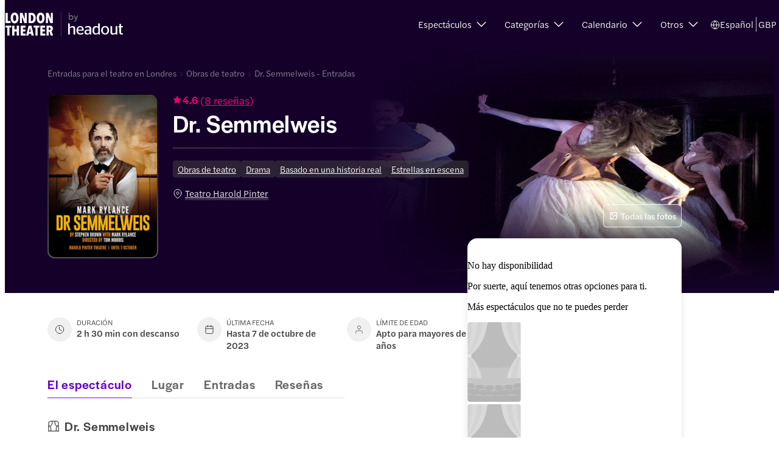

--- FILE ---
content_type: text/html; charset=utf-8
request_url: https://www.london-theater-tickets.com/es/dr-semmelweis-tickets/
body_size: 46220
content:
<!DOCTYPE html><html dir="ltr" lang="es"><head><meta charSet="utf-8"/><meta name="viewport" content="width=device-width"/><title>Dr. Semmelweis Londres | Teatro Harold Pinter</title><meta name="robots" content="index,follow"/><meta name="googlebot" content="index,follow"/><meta name="description" content="Reserva entradas para la obra Dr. Semmelweis en el teatro Harold Pinter Londres a los mejores precios. Experimenta un fascinante viaje por la revolución médica con Mark Rylance, ganador de un Oscar."/><link rel="alternate" hrefLang="es" href="https://www.london-theater-tickets.com/es/dr-semmelweis-tickets/"/><link rel="alternate" hrefLang="de" href="https://www.london-theater-tickets.com/de/dr-semmelweis-tickets/"/><link rel="alternate" hrefLang="nl" href="https://www.london-theater-tickets.com/nl/dr-semmelweis-tickets/"/><link rel="alternate" hrefLang="it" href="https://www.london-theater-tickets.com/it/dr-semmelweis-tickets/"/><link rel="alternate" hrefLang="fr" href="https://www.london-theater-tickets.com/fr/dr-semmelweis-tickets/"/><link rel="alternate" hrefLang="x-default" href="https://www.london-theater-tickets.com/dr-semmelweis-tickets/"/><link rel="alternate" hrefLang="en" href="https://www.london-theater-tickets.com/dr-semmelweis-tickets/"/><meta name="twitter:card" content="summary_large_image"/><meta name="twitter:site" content="London Theatre Tickets"/><meta property="og:title" content="Dr. Semmelweis Londres | Teatro Harold Pinter"/><meta property="og:description" content="Reserva entradas para la obra Dr. Semmelweis en el teatro Harold Pinter Londres a los mejores precios. Experimenta un fascinante viaje por la revolución médica con Mark Rylance, ganador de un Oscar."/><meta property="og:url" content="https://www.london-theater-tickets.com/es/dr-semmelweis-tickets/"/><meta property="og:type" content="website"/><meta property="og:image" content="https://cdn-imgix.headout.com/media/images/17cdb2e4c674906c2dd8526c1abf1fc1-23865-london-dr.semmelweis-02.jpg"/><meta property="og:image:alt" content="Dr. Semmelweis"/><meta property="og:image:width" content="1350"/><meta property="og:image:height" content="600"/><meta property="og:locale" content="es-es"/><meta property="og:site_name" content="London Theatre Tickets"/><link rel="canonical" href="https://www.london-theater-tickets.com/es/dr-semmelweis-tickets/"/><meta content="vrvsgm9rczh57d7fnspfeve29fa6ae" name="facebook-domain-verification"/><link rel="icon" href="https://cdn-imgix-open.headout.com/logo/ho-favicon-16.png" sizes="16x16" type="image/png"/><link rel="icon" href="https://cdn-imgix-open.headout.com/logo/ho-favicon-32.png" sizes="32x32" type="image/png"/><link rel="icon" href="https://cdn-imgix-open.headout.com/logo/ho-favicon-48.png" sizes="48x48" type="image/png"/><script type="application/ld+json">[{"@context":"https://schema.org","@graph":[{"@type":"WebSite","@id":"https://www.london-theater-tickets.com/#website","url":"https://www.london-theater-tickets.com","name":"London Theatre Tickets"},{"@type":"ImageObject","@id":"https://www.london-theater-tickets.com/es/dr-semmelweis-tickets/#primaryimage","url":"https://cdn-imgix-open.headout.com/logo/ho-favicon-48.png","width":1727,"height":453},{"@type":"WebPage","@id":"https://www.london-theater-tickets.com/es/dr-semmelweis-tickets/#webpage","url":"https://www.london-theater-tickets.com/es/dr-semmelweis-tickets/","inLanguage":"es","name":"Dr. Semmelweis Londres | Teatro Harold Pinter","isPartOf":{"@id":"https://www.london-theater-tickets.com/#website"},"primaryImageOfPage":{"@id":"https://www.london-theater-tickets.com/es/dr-semmelweis-tickets/#primaryimage"},"description":"Reserva entradas para la obra Dr. Semmelweis en el teatro Harold Pinter Londres a los mejores precios. Experimenta un fascinante viaje por la revolución médica con Mark Rylance, ganador de un Oscar.","datePublished":"2023-09-14T15:31:37+0000","dateModified":"2023-09-14T15:31:37+0000"}]}]</script><script type="application/ld+json">{
    "@context": "https://schema.org/",
    "@type": "Product",
    "image":["https://cdn-imgix.headout.com/media/images/47fb4f3ea66ea8f5729afe1dd7754da9-23865-london-dr.semmelweis-01.jpg","https://cdn-imgix.headout.com/media/images/17cdb2e4c674906c2dd8526c1abf1fc1-23865-london-dr.semmelweis-02.jpg","https://cdn-imgix.headout.com/media/images/970036e9a2798669e423324b33dc4efd-23865-london-dr.semmelweis-03.jpg","https://cdn-imgix.headout.com/media/images/fb5df43566a5cdf3f78738e9a09044c9-23865-london-dr.semmelweis-04.jpg","https://cdn-imgix.headout.com/media/images/f12cddb6d6e518512df5437154463061-23865-london-dr.semmelweis-05.jpg","https://cdn-imgix.headout.com/media/images/faf8fc920794ae21cd7edda1f77effe7-23865-london-dr.semmelweis-06.jpg","https://cdn-imgix.headout.com/media/images/a748f732dbb64029d17cce8af495726a-23865-london-dr.semmelweis-07.jpg","https://cdn-imgix.headout.com/media/images/e21d938ffdb457cce15933a879dfe32b-23865-london-dr.semmelweis-08.jpg"],
    
    
    
    
    
    
    
    
  "review": [
    {
        "@type": "Review",
        
  "author": {
      "@type": "Person",
      "name": "Gregory Victor Gray"
  },

        
        "datePublished": "2023-09-26T17:15:27.000Z",
        "reviewBody": "The play was fantastic and we appreciated the ability to book a play in London from Portland, Oregon",
        "name": "Dr. Semmelweis",
        "reviewRating": {
          "@type": "Rating",
          "bestRating": "5",
          "worstRating": "1",
          "ratingValue": "5"
        }
    },{
        "@type": "Review",
        
  "author": {
      "@type": "Person",
      "name": "Robert Remington"
  },

        
        "datePublished": "2023-09-15T21:23:40.000Z",
        "reviewBody": "Great Venue and really enjoyed the play. We will use your service again the next time we are in London.",
        "name": "Dr. Semmelweis",
        "reviewRating": {
          "@type": "Rating",
          "bestRating": "5",
          "worstRating": "1",
          "ratingValue": "5"
        }
    },{
        "@type": "Review",
        
  "author": {
      "@type": "Person",
      "name": "Patrick Toth"
  },

        
        "datePublished": "2023-10-06T13:47:37.000Z",
        
        "name": "Dr. Semmelweis",
        "reviewRating": {
          "@type": "Rating",
          "bestRating": "5",
          "worstRating": "1",
          "ratingValue": "5"
        }
    },{
        "@type": "Review",
        
  "author": {
      "@type": "Person",
      "name": "JINYOUNG PAK"
  },

        
        "datePublished": "2023-09-23T22:11:03.000Z",
        
        "name": "Dr. Semmelweis",
        "reviewRating": {
          "@type": "Rating",
          "bestRating": "5",
          "worstRating": "1",
          "ratingValue": "5"
        }
    },{
        "@type": "Review",
        
  "author": {
      "@type": "Person",
      "name": "Randa Tao"
  },

        
        "datePublished": "2023-09-22T21:30:36.000Z",
        
        "name": "Dr. Semmelweis",
        "reviewRating": {
          "@type": "Rating",
          "bestRating": "5",
          "worstRating": "1",
          "ratingValue": "4"
        }
    }
  ],

    
  "aggregateRating": {
      "@type": "AggregateRating",
      "ratingCount": "8",
      "reviewCount": "8",
      
      "ratingValue": "4.6"
    },

    
    
    
    
    
    
    
    
    
    "offers": [
  {
    "@type": "Offer",
    "priceCurrency": "GBP",
    
    
    
    
    
    "price": "undefined"
  }
],
    
    "name": "Dr. Semmelweis"
  }</script><script type="application/ld+json">[]</script><link rel="preload" href="https://cdn-imgix.headout.com/media/images/0450055a1ae47e92348e3ff7dd1ea1d8-LTT_London.svg?auto=format&amp;w=172.79999999999998&amp;h=52.8&amp;q=90&amp;fit=crop&amp;crop=faces" as="image" fetchpriority="high"/><link rel="preload" href="https://cdn-imgix.headout.com/media/images/527507dcb549f45c424b02e351b37895-LTT%20vertical%20posters_0000s_0011_23865.jpg?auto=format&amp;w=213.6&amp;h=320.4&amp;q=90&amp;fit=crop&amp;crop=faces" as="image" fetchpriority="high"/><link rel="preload" href="https://cdn-imgix.headout.com/reviews/avatars/Avatar_19.svg?auto=format&amp;w=44.4&amp;h=44.4&amp;q=90&amp;fit=crop&amp;crop=faces" as="image" fetchpriority="high"/><link rel="preload" href="https://cdn-imgix.headout.com/media/images/17cdb2e4c674906c2dd8526c1abf1fc1-23865-london-dr.semmelweis-02.jpg?auto=format&amp;w=1256.3999999999999&amp;h=712.8&amp;q=90&amp;fit=crop" as="image" fetchpriority="high"/><link rel="preload" href="https://cdn-imgix.headout.com/media/images/47fb4f3ea66ea8f5729afe1dd7754da9-23865-london-dr.semmelweis-01.jpg?auto=format&amp;q=90&amp;fit=crop&amp;crop=faces" as="image" fetchpriority="high"/><link rel="preload" href="https://cdn-imgix.headout.com/media/images/17cdb2e4c674906c2dd8526c1abf1fc1-23865-london-dr.semmelweis-02.jpg?auto=format&amp;q=90&amp;fit=crop&amp;crop=faces" as="image" fetchpriority="high"/><link rel="preload" href="https://cdn-imgix.headout.com/media/images/970036e9a2798669e423324b33dc4efd-23865-london-dr.semmelweis-03.jpg?auto=format&amp;q=90&amp;fit=crop&amp;crop=faces" as="image" fetchpriority="high"/><link rel="preload" href="https://cdn-imgix.headout.com/media/images/fb5df43566a5cdf3f78738e9a09044c9-23865-london-dr.semmelweis-04.jpg?auto=format&amp;q=90&amp;fit=crop&amp;crop=faces" as="image" fetchpriority="high"/><link rel="preload" href="https://cdn-imgix.headout.com/media/images/f12cddb6d6e518512df5437154463061-23865-london-dr.semmelweis-05.jpg?auto=format&amp;q=90&amp;fit=crop&amp;crop=faces" as="image" fetchpriority="high"/><link rel="preload" href="https://cdn-imgix.headout.com/media/images/faf8fc920794ae21cd7edda1f77effe7-23865-london-dr.semmelweis-06.jpg?auto=format&amp;q=90&amp;fit=crop&amp;crop=faces" as="image" fetchpriority="high"/><link rel="preload" href="https://cdn-imgix.headout.com/media/images/a748f732dbb64029d17cce8af495726a-23865-london-dr.semmelweis-07.jpg?auto=format&amp;q=90&amp;fit=crop&amp;crop=faces" as="image" fetchpriority="high"/><link rel="preload" href="https://cdn-imgix.headout.com/media/images/e21d938ffdb457cce15933a879dfe32b-23865-london-dr.semmelweis-08.jpg?auto=format&amp;q=90&amp;fit=crop&amp;crop=faces" as="image" fetchpriority="high"/><script type="application/ld+json">{
    "@context": "https://schema.org/",
    "@type": "FAQPage",
    "mainEntity": [
  {
      "@type": "Question",
      "name": " ¿Cómo puedo comprar entradas para Dr. Semmelweis en Londres?",
      "acceptedAnswer": {
        "@type": "Answer",
        "text": " Compra tus entradas para la obra de teatro Dr. Semmelweis en Londres en línea para disfrutar de una experiencia cómoda y sin complicaciones que te garantiza las mejores ofertas y descuentos."
      }
  },{
      "@type": "Question",
      "name": " ¿Cuánto cuestan las entradas para ver Dr. Semmelweis en Londres?",
      "acceptedAnswer": {
        "@type": "Answer",
        "text": " El precio de las entradas para Dr. Semmelweis en Londres variará en función del tipo de asientos que elijas. "
      }
  },{
      "@type": "Question",
      "name": " ¿Cómo puedo comprar entradas baratas o con descuento para la obra Dr. Semmelweis en Londres?",
      "acceptedAnswer": {
        "@type": "Answer",
        "text": " La mejor manera de comprar entradas baratas o con descuento para la obra de teatro Dr. Semmelweis en Londres es reservarlas en línea, ya que a menudo encontrarás atractivos descuentos. Reserva tus entradas para la obra Dr. Semmelweis en Londres con antelación, ya que suelen ser más caras cuando se acerca la fecha del espectáculo."
      }
  },{
      "@type": "Question",
      "name": " ¿Cómo puedo comprar entradas de última hora para la obra Dr. Semmelweis en Londres? ",
      "acceptedAnswer": {
        "@type": "Answer",
        "text": " Puedes comprar fácilmente en línea entradas de última hora para Dr. Semmelweis en Londres. "
      }
  },{
      "@type": "Question",
      "name": " ¿Existe la posibilidad de que me den asientos con vista parcial si compro entradas con descuento para la obra Dr. Semmelweis en Londres?",
      "acceptedAnswer": {
        "@type": "Answer",
        "text": " Reservar entradas en línea para Dr. Semmelweis en Londres te dará la oportunidad de seleccionar tus asientos específicos, asegurándote así de que no te quedes con asientos de visión parcial. Si reservas entradas de asignación aleatoria o si las compras el mismo día del espectáculo, tus asientos se asignarán a criterio de la taquilla, por lo que puede que te toquen asientos de vista parcial o asientos separados."
      }
  },{
      "@type": "Question",
      "name": " ¿Cuál es la fecha de estreno de Dr. Semmelweis?",
      "acceptedAnswer": {
        "@type": "Answer",
        "text": " Dr. Semmelweis se estrenó el 28 de junio de 2023 en el Teatro Harold Pinter."
      }
  },{
      "@type": "Question",
      "name": " ¿Para qué edad es adecuada Dr. Semmelweis? ",
      "acceptedAnswer": {
        "@type": "Answer",
        "text": " Dr. Semmelweis es apta para mayores de 14 años."
      }
  },{
      "@type": "Question",
      "name": " ¿Dónde se representa Dr. Semmelweis en Londres?",
      "acceptedAnswer": {
        "@type": "Answer",
        "text": " Dr. Semmelweis se representa en el Teatro Harold Pinter de Londres y se estrenó el 28 de junio de 2023."
      }
  },{
      "@type": "Question",
      "name": " ¿Cuánto dura Dr. Semmelweis? ",
      "acceptedAnswer": {
        "@type": "Answer",
        "text": " La duración de Dr. Semmelweis es de 2 horas y 30 minutos, con un intervalo de 20 minutos. "
      }
  },{
      "@type": "Question",
      "name": " ¿De qué trata Dr. Semmelweis? ",
      "acceptedAnswer": {
        "@type": "Answer",
        "text": " Dr. Semmelweis es un drama histórico sobre el médico del siglo XIX, el Dr. Ignaz Semmelweis, que revoluciona la asistencia sanitaria materna con su descubrimiento pionero en medio del escepticismo y la resistencia."
      }
  },{
      "@type": "Question",
      "name": " ¿Quién es la estrella principal de Dr. Semmelweis?",
      "acceptedAnswer": {
        "@type": "Answer",
        "text": "  La estrella principal de Dr. Semmelweis es Mark Rylance."
      }
  },{
      "@type": "Question",
      "name": " ¿Cuál es el código de vestimenta para asistir a Dr. Semmelweis? ",
      "acceptedAnswer": {
        "@type": "Answer",
        "text": "  No hay un código de vestimenta específico en el West End. Sin embargo, es recomendable vestirse con ropa semiformal y algo cómodo. Lleva un jersey fino o una chaqueta, ya que en el teatro puede hacer un poco de frío."
      }
  },{
      "@type": "Question",
      "name": " ¿Se puede llevar comida del exterior mientras se asiste a Dr Semmelweis?",
      "acceptedAnswer": {
        "@type": "Answer",
        "text": "  No, no está permitida la comida de fuera durante la asistencia a Dr. Semmelweis. La mayoría de los teatros tienen una cafetería o un bar dentro de las instalaciones, donde puedes conseguir aperitivos y bebidas."
      }
  },{
      "@type": "Question",
      "name": " ¿De qué instalaciones dispone el Harold Pinter Theatre?",
      "acceptedAnswer": {
        "@type": "Answer",
        "text": "  El teatro Harold Pinter cuenta con múltiples instalaciones, como bar, guardarropa y aseos a disposición del público durante Dr. Semmelweis."
      }
  },{
      "@type": "Question",
      "name": " ¿Puedo hacer fotos o vídeos de Dr. Semmelweis dentro del teatro?",
      "acceptedAnswer": {
        "@type": "Answer",
        "text": "A- La fotografía, la videografía y la grabación de sonido están prohibidas dentro del teatro. Algunos teatros tienen una tienda de recuerdos en la que puedes comprar fotos del espectáculo."
      }
  }]
  }</script><meta name="next-head-count" content="47"/><link rel="preconnect" href="https://images.prismic.io"/><link rel="preconnect" href="https://cdn-imgix.headout.com"/><link rel="preconnect" href="https://use.typekit.net"/><link rel="preload" type="font/woff2" crossorigin="anonymous" as="font" href="https://use.typekit.net/af/165087/00000000000000007735adc0/30/l?primer=f592e0a4b9356877842506ce344308576437e4f677d7c9b78ca2162e6cad991a&amp;fvd=n5&amp;v=3"/><link rel="preload" type="font/woff2" crossorigin="anonymous" as="font" href="https://use.typekit.net/af/e40556/00000000000000007735adbc/30/l?primer=f592e0a4b9356877842506ce344308576437e4f677d7c9b78ca2162e6cad991a&amp;fvd=n3&amp;v=3"/><link rel="preload" type="font/woff2" crossorigin="anonymous" as="font" href="https://use.typekit.net/af/06aac1/00000000000000007735adbe/30/l?primer=f592e0a4b9356877842506ce344308576437e4f677d7c9b78ca2162e6cad991a&amp;fvd=i3&amp;v=3"/><link rel="preload" type="font/woff2" crossorigin="anonymous" as="font" href="https://use.typekit.net/af/a7393c/00000000000000007735adc2/30/l?primer=f592e0a4b9356877842506ce344308576437e4f677d7c9b78ca2162e6cad991a&amp;fvd=n4&amp;v=3"/><link rel="preload" type="font/woff2" crossorigin="anonymous" as="font" href="https://use.typekit.net/af/7c9acc/00000000000000007735adc8/30/l?primer=f592e0a4b9356877842506ce344308576437e4f677d7c9b78ca2162e6cad991a&amp;fvd=n5&amp;v=3"/><style>
    @font-face {
		font-family: halyard-display;
		src: url("https://use.typekit.net/af/165087/00000000000000007735adc0/30/l?primer=f592e0a4b9356877842506ce344308576437e4f677d7c9b78ca2162e6cad991a&fvd=n5&v=3")
		format("woff2"),
		url("https://use.typekit.net/af/165087/00000000000000007735adc0/30/d?primer=f592e0a4b9356877842506ce344308576437e4f677d7c9b78ca2162e6cad991a&fvd=n5&v=3")
		format("woff"),
		url("https://use.typekit.net/af/165087/00000000000000007735adc0/30/a?primer=f592e0a4b9356877842506ce344308576437e4f677d7c9b78ca2162e6cad991a&fvd=n5&v=3")
		format("opentype");
		font-display: swap;
		font-style: normal;
		font-weight: 500;
		font-stretch: normal;
	}
		@font-face {
		font-family: halyard-text;
		src: url("https://use.typekit.net/af/e40556/00000000000000007735adbc/30/l?primer=f592e0a4b9356877842506ce344308576437e4f677d7c9b78ca2162e6cad991a&fvd=n3&v=3")
		format("woff2"),
		url("https://use.typekit.net/af/e40556/00000000000000007735adbc/30/d?primer=f592e0a4b9356877842506ce344308576437e4f677d7c9b78ca2162e6cad991a&fvd=n3&v=3")
		format("woff"),
		url("https://use.typekit.net/af/e40556/00000000000000007735adbc/30/a?primer=f592e0a4b9356877842506ce344308576437e4f677d7c9b78ca2162e6cad991a&fvd=n3&v=3")
		format("opentype");
		font-display: swap;
		font-style: normal;
		font-weight: 300;
		font-stretch: normal;
	}
		@font-face {
		font-family: halyard-text;
		src: url("https://use.typekit.net/af/06aac1/00000000000000007735adbe/30/l?primer=f592e0a4b9356877842506ce344308576437e4f677d7c9b78ca2162e6cad991a&fvd=i3&v=3")
		format("woff2"),
		url("https://use.typekit.net/af/06aac1/00000000000000007735adbe/30/d?primer=f592e0a4b9356877842506ce344308576437e4f677d7c9b78ca2162e6cad991a&fvd=i3&v=3")
		format("woff"),
		url("https://use.typekit.net/af/06aac1/00000000000000007735adbe/30/a?primer=f592e0a4b9356877842506ce344308576437e4f677d7c9b78ca2162e6cad991a&fvd=i3&v=3")
		format("opentype");
		font-display: swap;
		font-style: italic;
		font-weight: 300;
		font-stretch: normal;
	}
		@font-face {
		font-family: halyard-text;
		src: url("https://use.typekit.net/af/a7393c/00000000000000007735adc2/30/l?primer=f592e0a4b9356877842506ce344308576437e4f677d7c9b78ca2162e6cad991a&fvd=n4&v=3")
		format("woff2"),
		url("https://use.typekit.net/af/a7393c/00000000000000007735adc2/30/d?primer=f592e0a4b9356877842506ce344308576437e4f677d7c9b78ca2162e6cad991a&fvd=n4&v=3")
		format("woff"),
		url("https://use.typekit.net/af/a7393c/00000000000000007735adc2/30/a?primer=f592e0a4b9356877842506ce344308576437e4f677d7c9b78ca2162e6cad991a&fvd=n4&v=3")
		format("opentype");
		font-display: swap;
		font-style: normal;
		font-weight: 400;
		font-stretch: normal;
	}
		@font-face {
		font-family: halyard-text;
		src: url("https://use.typekit.net/af/7c9acc/00000000000000007735adc8/30/l?primer=f592e0a4b9356877842506ce344308576437e4f677d7c9b78ca2162e6cad991a&fvd=n5&v=3")
		format("woff2"),
		url("https://use.typekit.net/af/7c9acc/00000000000000007735adc8/30/d?primer=f592e0a4b9356877842506ce344308576437e4f677d7c9b78ca2162e6cad991a&fvd=n5&v=3")
		format("woff"),
		url("https://use.typekit.net/af/7c9acc/00000000000000007735adc8/30/a?primer=f592e0a4b9356877842506ce344308576437e4f677d7c9b78ca2162e6cad991a&fvd=n5&v=3")
		format("opentype");
		font-display: swap;
		font-style: normal;
		font-weight: 500;
		font-stretch: normal;
	}
	
	@font-face {
    font-family: halyard-text;
    src: url("https://use.typekit.net/af/2ed20c/00000000000000007735add1/30/l?primer=7cdcb44be4a7db8877ffa5c0007b8dd865b3bbc383831fe2ea177f62257a9191&fvd=n6&v=3")
    format("woff2"),
    url("https://use.typekit.net/af/2ed20c/00000000000000007735add1/30/d?primer=7cdcb44be4a7db8877ffa5c0007b8dd865b3bbc383831fe2ea177f62257a9191&fvd=n6&v=3")
    format("woff"),
    url("https://use.typekit.net/af/2ed20c/00000000000000007735add1/30/a?primer=7cdcb44be4a7db8877ffa5c0007b8dd865b3bbc383831fe2ea177f62257a9191&fvd=n6&v=3")
    format("opentype");
    font-display: auto;
    font-style: normal;
    font-weight: 600;
    font-stretch: normal;
}
</style><link rel="preload" href="https://assets.headout.com/mystique/_next/static/css/f4620bdc6f4f1bc9.css" as="style"/><link rel="stylesheet" href="https://assets.headout.com/mystique/_next/static/css/f4620bdc6f4f1bc9.css" data-n-g=""/><link rel="preload" href="https://assets.headout.com/mystique/_next/static/css/2d597d7880f626b4.css" as="style"/><link rel="stylesheet" href="https://assets.headout.com/mystique/_next/static/css/2d597d7880f626b4.css" data-n-p=""/><link rel="preload" href="https://assets.headout.com/mystique/_next/static/css/3a7919774a54bb76.css" as="style"/><link rel="stylesheet" href="https://assets.headout.com/mystique/_next/static/css/3a7919774a54bb76.css"/><noscript data-n-css=""></noscript><style data-styled="" data-styled-version="6.1.13">.eFaGUz{margin-bottom:4rem;margin-top:3rem;}/*!sc*/
.eFaGUz iframe{width:100%;height:400px;border-radius:8px;border:0;}/*!sc*/
@media (max-width:768px){.eFaGUz{margin:2rem 0 3rem;}.eFaGUz.eFaGUz{margin-top:2rem;}.eFaGUz iframe{height:343px;}}/*!sc*/
data-styled.g11[id="GoogleMap__GoogleMapWrapper-sc-7f18d2ae-0"]{content:"eFaGUz,"}/*!sc*/
.eesxSp{position:relative;height:100%;width:100%;}/*!sc*/
.eesxSp .tooltip{position:absolute;bottom:8px;right:8px;width:100%;display:grid;justify-items:right;}/*!sc*/
.eesxSp .tooltip .content{position:absolute;max-width:200px;top:calc(50% - 4px);right:32px;transform:translateY(-50%);z-index:1;font-size:80%;}/*!sc*/
data-styled.g26[id="Image__Wrapper-sc-907416fd-0"]{content:"eesxSp,"}/*!sc*/
.eKkIHk{color:#444444;display:contents;}/*!sc*/
.eKkIHk .link-item{font-family:halyard-text,sans-serif;font-size:15px;font-weight:300;font-style:normal;font-feature-settings:'SS04' 1;line-height:20px;letter-spacing:0px;margin:0 0.75rem 0.75rem 0;text-decoration:none;color:#666666;padding-right:0.75rem;border-right:0.063rem solid #e2e2e2;}/*!sc*/
data-styled.g69[id="FooterLinksSection__FooterLinksSectionWrapper-sc-dd71b850-0"]{content:"eKkIHk,"}/*!sc*/
.iNeQbG{font-family:halyard-text,sans-serif;font-size:15px;font-weight:500;font-style:normal;font-feature-settings:'SS04' 1;line-height:20px;letter-spacing:0px;margin:0 0.75rem 0.75rem 0;}/*!sc*/
data-styled.g70[id="FooterLinksSection__Title-sc-dd71b850-1"]{content:"iNeQbG,"}/*!sc*/
.tHbAQ{width:1.4rem;height:1.25rem;display:inline-block;position:relative;cursor:pointer;}/*!sc*/
.tHbAQ svg{transition:transform 0.3s ease;transform-origin:center;}/*!sc*/
.tHbAQ svg{transform:rotate(0deg) scaleY(-1);}/*!sc*/
.fXfaZn{width:1.4rem;height:1.25rem;display:inline-block;position:relative;}/*!sc*/
.fXfaZn svg{transition:transform 0.3s ease;transform-origin:center;}/*!sc*/
data-styled.g87[id="Chevron__StyledChevron-sc-23cc66a3-0"]{content:"tHbAQ,fXfaZn,"}/*!sc*/
.kwVEJp{padding:1rem 0;margin-right:1.5rem;border-bottom:1px solid #f0f0f0;display:grid;grid-template-rows:max-content max-content;grid-row-gap:0.5rem;}/*!sc*/
.kwVEJp:last-child{border-bottom:none;}/*!sc*/
@media (max-width:768px){.kwVEJp{grid-row-gap:1rem;margin-right:0;}.kwVEJp:first-child{border-top:1px solid #f0f0f0;}.kwVEJp.accordion-container[expanded] header .chevron-icon::before{-webkit-transform:rotate(-45deg);transform:rotate(-45deg);}.kwVEJp.accordion-container[expanded] header .chevron-icon::after{-webkit-transform:rotate(45deg);transform:rotate(45deg);}}/*!sc*/
.jYQUpf{padding:1rem 0;margin-right:1.5rem;border-bottom:1px solid #f0f0f0;display:grid;grid-template-rows:max-content max-content;}/*!sc*/
.jYQUpf:last-child{border-bottom:none;}/*!sc*/
@media (max-width:768px){.jYQUpf{margin-right:0;}.jYQUpf:first-child{border-top:1px solid #f0f0f0;}.jYQUpf.accordion-container[expanded] header .chevron-icon::before{-webkit-transform:rotate(-45deg);transform:rotate(-45deg);}.jYQUpf.accordion-container[expanded] header .chevron-icon::after{-webkit-transform:rotate(45deg);transform:rotate(45deg);}}/*!sc*/
data-styled.g363[id="Accordion__StyledAccordion-sc-fe003251-0"]{content:"kwVEJp,jYQUpf,"}/*!sc*/
.FsteA{display:grid;grid-template-columns:1fr auto;grid-column-gap:0.625rem;font-family:halyard-display,sans-serif;font-size:18px;font-weight:500;font-style:normal;font-feature-settings:normal;line-height:24px;letter-spacing:0.6px;}/*!sc*/
.FsteA .question-text{cursor:pointer;}/*!sc*/
@media (max-width:768px){.FsteA{font-family:halyard-display,sans-serif;font-size:18px;font-weight:500;font-style:normal;font-feature-settings:normal;line-height:24px;letter-spacing:0.6px;}}/*!sc*/
data-styled.g364[id="Accordion__Title-sc-fe003251-1"]{content:"FsteA,"}/*!sc*/
.dvvvhZ{display:grid;grid-row-gap:1rem;}/*!sc*/
.dvvvhZ p{margin:0;font-size:15px;}/*!sc*/
.dvvvhZ a{color:#e5006e;}/*!sc*/
.dvvvhZ img{width:100%;}/*!sc*/
.dvvvhZ .image-wrap{height:auto;}/*!sc*/
.dvvvhZ .seatmap-image{margin-bottom:1rem;}/*!sc*/
.dvvvhZ .tabbed-info-image:empty{display:none;}/*!sc*/
.dvvvhZ .tabbed-info-image .seatmap-image,.dvvvhZ .tabbed-info-image .legend-image{display:flex;justify-content:center;}/*!sc*/
.dvvvhZ .tabbed-info-image .seatmap-image img{object-fit:contain;margin:0 auto;}/*!sc*/
.dvvvhZ .tabbed-info-image .legend-image img{object-fit:contain;margin-bottom:1.5rem;}/*!sc*/
.ilUWtH{display:none;grid-row-gap:1rem;}/*!sc*/
.ilUWtH p{margin:0;font-size:15px;}/*!sc*/
.ilUWtH a{color:#e5006e;}/*!sc*/
.ilUWtH img{width:100%;}/*!sc*/
.ilUWtH .image-wrap{height:auto;}/*!sc*/
.ilUWtH .seatmap-image{margin-bottom:1rem;}/*!sc*/
.ilUWtH .tabbed-info-image:empty{display:none;}/*!sc*/
.ilUWtH .tabbed-info-image .seatmap-image,.ilUWtH .tabbed-info-image .legend-image{display:flex;justify-content:center;}/*!sc*/
.ilUWtH .tabbed-info-image .seatmap-image img{object-fit:contain;margin:0 auto;}/*!sc*/
.ilUWtH .tabbed-info-image .legend-image img{object-fit:contain;margin-bottom:1.5rem;}/*!sc*/
data-styled.g365[id="Accordion__ContentBlock-sc-fe003251-2"]{content:"dvvvhZ,ilUWtH,"}/*!sc*/
.gXeMOk{position:relative;display:grid;grid-row-gap:0px;margin-bottom:0;margin-bottom:0;}/*!sc*/
.gXeMOk h2{margin:0;font-family:halyard-display,sans-serif;font-size:21px;font-weight:500;font-style:normal;font-feature-settings:normal;line-height:28px;letter-spacing:0.8px;}/*!sc*/
@media (min-width:768px){.gXeMOk.gXeMOk h2{font-family:halyard-display,sans-serif;font-size:24px;font-weight:500;font-style:normal;font-feature-settings:normal;line-height:28px;letter-spacing:0.8px;}}/*!sc*/
data-styled.g366[id="TitleTextCombo-sc-7c0862ff-0"]{content:"gXeMOk,"}/*!sc*/
.biaXGz{padding:16px;background:#f8f8f8;border-radius:4px;margin:16px 0px;}/*!sc*/
data-styled.g470[id="Notes__NotesContainer-sc-6f002a89-0"]{content:"biaXGz,"}/*!sc*/
.hxiDHz{font-size:12px;font-style:normal;font-weight:400;line-height:20px;letter-spacing:0em;text-align:left;}/*!sc*/
data-styled.g471[id="Notes__NotesContent-sc-6f002a89-1"]{content:"hxiDHz,"}/*!sc*/
.bcCLHG{width:100%;display:grid;margin-top:72px;border-top:1px solid #f8f8f8;}/*!sc*/
@media (max-width:768px){.bcCLHG{display:flex;overflow-x:hidden;flex-direction:column;}}/*!sc*/
data-styled.g484[id="style__StyledFooter-sc-8942a9b0-0"]{content:"bcCLHG,"}/*!sc*/
.eETNYt{color:#c4c4c4;background:#150029;margin:0 auto;width:100%;}/*!sc*/
.eETNYt .white-line{width:100%;height:1px;opacity:0.5;background:linear-gradient(90deg, rgba(255, 255, 255, 0.20) 0%, rgba(255, 255, 255, 0.60) 47.5%, rgba(255, 255, 255, 0.20) 100%);}/*!sc*/
.eETNYt .footer-chin{display:grid;font-family:halyard-text,sans-serif;font-size:12px;font-weight:300;font-style:normal;font-feature-settings:normal;line-height:16px;letter-spacing:0px;grid-template-columns:auto auto;justify-content:space-between;grid-template-areas:'disclaimer disclaimer' 'white-line white-line' 'super-brand-logo social-links';}/*!sc*/
.eETNYt .footer-chin .white-line{grid-area:white-line;}/*!sc*/
.eETNYt .footer-chin .super-brand-logo{grid-area:super-brand-logo;display:flex;gap:0.75rem;align-items:center;justify-items:left;}/*!sc*/
.eETNYt .footer-chin .super-brand-logo span{color:#c4c4c4;}/*!sc*/
.eETNYt .footer-chin .super-brand-logo .super-brand-logo-blimp{height:0.8rem;width:fit-content;}/*!sc*/
.eETNYt .footer-chin .social-links{grid-area:social-links;display:flex;justify-content:flex-end;}/*!sc*/
.eETNYt .footer-chin .disclaimer-text-area{grid-area:disclaimer;padding-bottom:1rem;color:#c4c4c4;}/*!sc*/
@media (max-width:768px){.eETNYt .footer-chin{grid-template-columns:1fr;grid-template-areas:'social-links' 'white-line' 'super-brand-logo' 'disclaimer';grid-row-gap:1.5rem;}.eETNYt .footer-chin .super-brand-logo{display:flex;flex-direction:column;align-items:flex-start;justify-content:flex-start;gap:1rem;}.eETNYt .footer-chin .super-brand-logo .super-brand-logo-blimp{height:0.8rem;width:fit-content;}.eETNYt .footer-chin .social-links{margin:0;justify-content:flex-start;}}/*!sc*/
data-styled.g485[id="style__FooterLegalWrapper-sc-8942a9b0-1"]{content:"eETNYt,"}/*!sc*/
.fXVcHo{max-width:75rem;margin:0 auto;width:calc(100vw - 5.6vw * 2);}/*!sc*/
@media (max-width:768px){.fXVcHo{width:auto;padding:0 1rem;}}/*!sc*/
data-styled.g486[id="style__Container-sc-8942a9b0-2"]{content:"fXVcHo,"}/*!sc*/
.jAxvxT{position:relative;text-transform:uppercase;padding-bottom:0.2rem;margin:0;}/*!sc*/
.jAxvxT.jAxvxT>span{font-family:halyard-text,sans-serif;font-size:12px;font-weight:500;font-style:normal;font-feature-settings:normal;line-height:16px;letter-spacing:0px;font-weight:400;letter-spacing:0.6px;color:#ffffff;}/*!sc*/
data-styled.g487[id="style__FooterHeading-sc-8942a9b0-3"]{content:"jAxvxT,"}/*!sc*/
.cakety{display:flex;flex-direction:column;gap:0.75rem;}/*!sc*/
.cakety .links{display:flex;flex-direction:column;gap:0.75rem;margin:0;padding:0;}/*!sc*/
.cakety .links a,.cakety .links .toggle_panel_button{font-family:halyard-text,sans-serif;font-size:15px;font-weight:300;font-style:normal;font-feature-settings:'SS04' 1;line-height:20px;letter-spacing:0px;display:block;text-decoration:none;color:#e2e2e2;}/*!sc*/
.cakety .links .toggle_panel_button{background:#150029;border:none;text-align:start;padding:0;cursor:pointer;}/*!sc*/
@media (max-width:768px){.cakety{row-gap:1.25rem;}.cakety .header{font-size:1rem;line-height:1.25rem;}.cakety .links{row-gap:1rem;}.cakety .links a,.cakety .links .toggle_panel_button{font-size:0.875rem;line-height:1rem;}}/*!sc*/
data-styled.g488[id="style__LinksWrapper-sc-8942a9b0-4"]{content:"cakety,"}/*!sc*/
.gjcydN{display:grid;padding:4rem 0;background-color:#f8f8f8;margin-bottom:0;}/*!sc*/
.gjcydN .secondary-footer{margin-top:0;}/*!sc*/
@media (max-width:768px){.gjcydN{margin-bottom:3rem;padding:2.25rem 0;margin-bottom:0;}}/*!sc*/
data-styled.g489[id="style__LinkSlicesWrapper-sc-8942a9b0-5"]{content:"gjcydN,"}/*!sc*/
.gCpHyq{display:flex;flex-direction:column;align-items:start;gap:2.25rem;margin:3.25rem 0 0;line-height:1.25rem;}/*!sc*/
.gCpHyq .logo-disclaimer{grid-area:logo-disclaimer;}/*!sc*/
.gCpHyq .logo-disclaimer .logo-wrapper{display:flex;}/*!sc*/
.gCpHyq .logo-disclaimer .logo-wrapper .image-wrap{width:auto;margin-right:0.75rem;}/*!sc*/
.gCpHyq .logo-disclaimer .logo-wrapper .image-wrap span{position:relative!important;}/*!sc*/
.gCpHyq .logo-disclaimer .logo-wrapper img{position:relative!important;height:2.5rem!important;max-width:100%;width:unset!important;filter:brightness(0) invert(1);}/*!sc*/
.gCpHyq .logo-disclaimer .logo-wrapper svg{height:2.5rem;width:6.25rem;}/*!sc*/
.gCpHyq .logo-disclaimer .logo-wrapper svg path{fill:#ffffff;}/*!sc*/
.gCpHyq .footer-links{width:100%;display:flex;justify-content:space-between;padding-bottom:3.75rem;gap:2.5rem;}/*!sc*/
.gCpHyq .footer-links>div{width:100%;max-width:15rem;}/*!sc*/
.gCpHyq .download{transform:translateY(0.25rem);}/*!sc*/
.gCpHyq .star-verifier{display:flex;flex-direction:column;gap:0.75rem;}/*!sc*/
.gCpHyq .star-verifier img{height:auto!important;width:10rem!important;cursor:pointer;}/*!sc*/
@media (max-width:768px){.gCpHyq{margin:2.625rem 0 0;gap:2.5rem;padding-bottom:0;}.gCpHyq .logo-disclaimer .logo-wrapper{width:100%;}.gCpHyq .logo-disclaimer .logo-wrapper .image-wrap{width:auto;margin-right:0.5rem;}.gCpHyq .logo-disclaimer .logo-wrapper img{height:1.5rem!important;}.gCpHyq .logo-disclaimer .logo-wrapper svg{height:1.5rem;width:auto;}.gCpHyq .footer-links{display:grid;gap:2.5rem;padding-bottom:2.5rem;grid-template-areas:'help-1' 'company' 'star-verifier' 'payment';}.gCpHyq .help{grid-area:help-1;}.gCpHyq .company{grid-area:company;}.gCpHyq .payment{grid-area:payment;}.gCpHyq .star-verifier{grid-area:star-verifier;padding-bottom:3.125rem;}.gCpHyq .hide-mobile{display:none;}}/*!sc*/
data-styled.g491[id="style__FooterLegal-sc-8942a9b0-7"]{content:"gCpHyq,"}/*!sc*/
.jBzlFP{display:flex;gap:0.5rem;align-items:center;}/*!sc*/
.jBzlFP.jBzlFP>a,.jBzlFP.jBzlFP>button{font-family:halyard-text,sans-serif;font-size:15px;font-weight:300;font-style:normal;font-feature-settings:'SS04' 1;line-height:20px;letter-spacing:0px;color:#e2e2e2;display:flex;align-items:center;gap:0.5rem;}/*!sc*/
.jBzlFP.jBzlFP:last-child svg{margin-top:0.24rem;}/*!sc*/
.jBzlFP svg{height:0.75rem;width:0.75rem;color:#e2e2e2;}/*!sc*/
.jBzlFP:hover.jBzlFP:hover>a,.jBzlFP:hover.jBzlFP:hover>button{color:#ffffff;}/*!sc*/
.jBzlFP:hover svg{color:#ffffff;}/*!sc*/
data-styled.g492[id="style__FooterListItem-sc-8942a9b0-8"]{content:"jBzlFP,"}/*!sc*/
.kUkkpq{padding-bottom:2.13rem;}/*!sc*/
.kUkkpq.primary-footer{margin-bottom:0;padding-bottom:0;}/*!sc*/
.kUkkpq .quick-links-title{font-family:halyard-display,sans-serif;font-size:18px;font-weight:500;font-style:normal;font-feature-settings:normal;line-height:24px;letter-spacing:0.6px;color:#444444;margin-bottom:1.5rem;}/*!sc*/
.kUkkpq.primary-footer+.secondary-footer .quick-links-title{display:none;}/*!sc*/
.kUkkpq.primary-footer+.secondary-footer .quick-links-title.has-custom-title{display:block;}/*!sc*/
.kUkkpq.secondary-footer{padding-bottom:0;margin-top:0;}/*!sc*/
.kUkkpq .quick-links{font-family:halyard-text,sans-serif;font-size:15px;font-weight:300;font-style:normal;font-feature-settings:'SS04' 1;line-height:20px;letter-spacing:0px;display:flex;flex-wrap:wrap;}/*!sc*/
.kUkkpq .quick-links .footer_column{display:contents;}/*!sc*/
data-styled.g494[id="LinkSlices__FooterLinksWrapper-sc-cf766608-0"]{content:"kUkkpq,"}/*!sc*/
.bIXOUN{display:grid;grid-template-columns:repeat(6,2.33rem);}/*!sc*/
data-styled.g495[id="PaymentMethods__Grid-sc-bf787e88-0"]{content:"bIXOUN,"}/*!sc*/
.kLQwF{display:flex;align-items:center;justify-content:center;width:1.87rem;height:1.87rem;}/*!sc*/
data-styled.g496[id="PaymentMethods__GridItem-sc-bf787e88-1"]{content:"kLQwF,"}/*!sc*/
.iCOXqi{display:flex;justify-content:flex-start;gap:0.1875rem;align-items:center;padding-left:0;}/*!sc*/
data-styled.g497[id="SocialLinks__StyledSocialLinks-sc-cf497eba-0"]{content:"iCOXqi,"}/*!sc*/
.igyQuO{display:flex;align-items:center;justify-content:center;width:1.867rem;height:1.867rem;}/*!sc*/
.igyQuO svg{color:#c4c4c4;}/*!sc*/
.igyQuO:hover svg{color:#ffffff;}/*!sc*/
data-styled.g498[id="SocialLinks__SocialIcon-sc-cf497eba-1"]{content:"igyQuO,"}/*!sc*/
.gqeEQD{height:1.5rem;width:0.031rem;opacity:0.8;background-color:#f8f8f8;margin:0 0.25rem;}/*!sc*/
@media (max-width:768px){.gqeEQD{height:1.625rem;padding-bottom:0.25rem;}}/*!sc*/
data-styled.g556[id="styles__StyledVerticalDivider-sc-4c2d3ec4-0"]{content:"gqeEQD,"}/*!sc*/
.csYlz{display:flex;padding:0.5rem 0.75rem;align-items:center;gap:0.25rem;flex-shrink:0;border-radius:0.25rem;cursor:pointer;font-family:halyard-text,sans-serif;font-size:15px;font-weight:300;font-style:normal;font-feature-settings:'SS04' 1;line-height:20px;letter-spacing:0px;}/*!sc*/
.csYlz:hover{background:#2c0156;}/*!sc*/
.csYlz .button-text{color:#f8f8f8;}/*!sc*/
.csYlz .icon{padding-top:1px;display:flex;}/*!sc*/
data-styled.g557[id="styles__StyledButtonWrapper-sc-4c2d3ec4-1"]{content:"csYlz,"}/*!sc*/
.doVKqX{display:none;position:absolute;transform:translateX(-50%);top:50px;left:-180px;background-color:#ffffff;box-shadow:0px 2px 8px 0px rgba(0,0,0,0.1),0px 0px 1px 0px rgba(0,0,0,0.1);border-radius:0.5rem;max-height:27rem;max-width:40.625rem;flex-direction:column;align-items:flex-start;flex-shrink:0;z-index:11;}/*!sc*/
.doVKqX:after{height:10px;content:'';display:block;}/*!sc*/
.doVKqX .selected-header-active{color:#8000ff;}/*!sc*/
.doVKqX .head{color:#222222;}/*!sc*/
data-styled.g558[id="styles__StyledPopOverWrapper-sc-4c2d3ec4-2"]{content:"doVKqX,"}/*!sc*/
.iPpPRp{padding:0.25rem 0.75rem 0;display:flex;align-items:start;height:2.75rem;width:39.125rem;border-bottom:1px solid #e2e2e2;font-family:halyard-display,sans-serif;font-size:15px;font-weight:500;font-style:normal;font-feature-settings:normal;line-height:20px;letter-spacing:0.6px;}/*!sc*/
data-styled.g559[id="styles__StyledPopOverHeader-sc-4c2d3ec4-3"]{content:"iPpPRp,"}/*!sc*/
.gLrTmW{overflow-y:scroll;overflow-x:hidden;width:38.438rem;height:24rem;padding:1rem 1rem 0;}/*!sc*/
.gLrTmW ::-webkit-scrollbar{width:0.25rem;}/*!sc*/
.gLrTmW ::-webkit-scrollbar-track{border-radius:8;}/*!sc*/
.gLrTmW ::-webkit-scrollbar-thumb{background:#e2e2e2;border-radius:5px;height:106px;}/*!sc*/
data-styled.g560[id="styles__StyleContainer-sc-4c2d3ec4-4"]{content:"gLrTmW,"}/*!sc*/
.iNnEEk{display:flex;height:2.75rem;margin:0 0.75rem 0 0.5rem;flex-direction:column;justify-content:center;align-items:center;color:#444444;cursor:pointer;border-bottom:0.125rem solid #8000ff;}/*!sc*/
.exOToe{display:flex;height:2.75rem;margin:0 0.75rem 0 0.5rem;flex-direction:column;justify-content:center;align-items:center;color:#444444;cursor:pointer;border-bottom:none;}/*!sc*/
data-styled.g561[id="styles__StyledHeaderItem-sc-4c2d3ec4-5"]{content:"iNnEEk,exOToe,"}/*!sc*/
.gRTARj{width:38rem;margin-bottom:0.75rem;}/*!sc*/
.gRTARj .content-header{display:flex;padding:0 0.5rem;align-items:center;gap:0.5rem;align-self:stretch;color:#444444;margin-bottom:0.75rem;font-family:halyard-text,sans-serif;font-size:12px;font-weight:500;font-style:normal;font-feature-settings:normal;line-height:16px;letter-spacing:0px;}/*!sc*/
.gRTARj .content-layer{display:grid;grid-template-columns:repeat(3,1fr);grid-gap:0.5rem 0.75rem;padding:0 0 1rem 0;}/*!sc*/
.gRTARj .content-layer-border{border-bottom:0.063rem solid #e2e2e2;}/*!sc*/
data-styled.g562[id="styles__StyledPopOverContent-sc-4c2d3ec4-6"]{content:"gRTARj,"}/*!sc*/
.EgWfS{position:relative;}/*!sc*/
data-styled.g563[id="styles__StyledPopOver-sc-4c2d3ec4-7"]{content:"EgWfS,"}/*!sc*/
.iZa-DEO{height:2.875rem;width:11.875rem;border-radius:0.25rem;display:flex;flex-direction:row;align-items:center;padding-right:0.5rem;cursor:pointer;background-color:#f8f6ff;}/*!sc*/
.iZa-DEO:hover{background-color:#f8f6ff;}/*!sc*/
.iZa-DEO:hover .text-content .main-text,.iZa-DEO:hover .text-content .sub-text{color:#8000ff;}/*!sc*/
.iZa-DEO .text-content{display:flex;flex-direction:column;width:10.75rem;padding:0.375rem 0 0.375rem 0.5rem;}/*!sc*/
.iZa-DEO .text-content .main-text{font-size:0.875rem;font-style:normal;font-weight:500;line-height:1rem;color:#444444;margin-bottom:0.125rem;}/*!sc*/
.iZa-DEO .text-content .sub-text{color:#666666;font-family:halyard-text,sans-serif;font-size:12px;font-weight:300;font-style:normal;font-feature-settings:normal;line-height:16px;letter-spacing:0px;}/*!sc*/
.iZa-DEO .text-content .sub-text,.iZa-DEO .text-content .main-text{color:#8000ff;}/*!sc*/
.fZSaUy{height:2.875rem;width:11.875rem;border-radius:0.25rem;display:flex;flex-direction:row;align-items:center;padding-right:0.5rem;cursor:pointer;}/*!sc*/
.fZSaUy:hover{background-color:#f8f6ff;}/*!sc*/
.fZSaUy:hover .text-content .main-text,.fZSaUy:hover .text-content .sub-text{color:#8000ff;}/*!sc*/
.fZSaUy .text-content{display:flex;flex-direction:column;width:10.75rem;padding:0.375rem 0 0.375rem 0.5rem;}/*!sc*/
.fZSaUy .text-content .main-text{font-size:0.875rem;font-style:normal;font-weight:500;line-height:1rem;color:#444444;margin-bottom:0.125rem;}/*!sc*/
.fZSaUy .text-content .sub-text{color:#666666;font-family:halyard-text,sans-serif;font-size:12px;font-weight:300;font-style:normal;font-feature-settings:normal;line-height:16px;letter-spacing:0px;}/*!sc*/
data-styled.g564[id="styles__StyledContentValue-sc-4c2d3ec4-8"]{content:"iZa-DEO,fZSaUy,"}/*!sc*/
.euqBLg{width:calc(100% - (5.46vw * 2));max-width:1200px;margin:5rem 0 0;}/*!sc*/
.euqBLg .ellipsis{color:#666666;cursor:pointer;}/*!sc*/
.euqBLg svg{margin:auto 0.5rem;width:8px;height:8px;}/*!sc*/
@media (max-width:768px){.euqBLg{margin:4rem 0 0;width:100%;}}/*!sc*/
data-styled.g624[id="styles__BreadcrumbsContainer-sc-8ac0109b-0"]{content:"euqBLg,"}/*!sc*/
.kYKEFQ{font-family:halyard-text,sans-serif;font-size:14px;font-weight:300;font-style:normal;font-feature-settings:normal;line-height:16px;letter-spacing:0px;color:#666666!important;text-decoration:underline;cursor:pointer;}/*!sc*/
@media (max-width:768px){.kYKEFQ{font-family:halyard-text,sans-serif;font-size:12px;font-weight:300;font-style:normal;font-feature-settings:normal;line-height:16px;letter-spacing:0px;}}/*!sc*/
.kYKEFQ:hover{opacity:1;color:#8000ff!important;}/*!sc*/
data-styled.g625[id="styles__StyledBreadcrumbLink-sc-8ac0109b-1"]{content:"kYKEFQ,"}/*!sc*/
.fkUIuQ{font-family:halyard-text,sans-serif;font-size:14px;font-weight:300;font-style:normal;font-feature-settings:normal;line-height:16px;letter-spacing:0px;color:#666666!important;}/*!sc*/
@media (max-width:768px){.fkUIuQ{font-family:halyard-text,sans-serif;font-size:12px;font-weight:300;font-style:normal;font-feature-settings:normal;line-height:16px;letter-spacing:0px;}}/*!sc*/
data-styled.g626[id="styles__StyledBreadcrumbSpan-sc-8ac0109b-2"]{content:"fkUIuQ,"}/*!sc*/
.hVJwMd{width:calc(100% - (5.46vw * 2));max-width:1200px;margin:0 auto;}/*!sc*/
.hVJwMd h1,.hVJwMd h2,.hVJwMd h3,.hVJwMd h4,.hVJwMd h5,.hVJwMd h6{margin:0;}/*!sc*/
@media (max-width:768px){.hVJwMd .title-row{padding:0;}}/*!sc*/
data-styled.g768[id="styles__PageWrapper-sc-8fbf346e-0"]{content:"hVJwMd,"}/*!sc*/
.ebvINA{width:calc(100% - (5.46vw * 2));max-width:1200px;margin:auto;}/*!sc*/
@media (max-width:768px){.ebvINA{width:auto;max-width:auto;}}/*!sc*/
data-styled.g772[id="style__ContentSectionsWrapper-sc-6aab45f7-0"]{content:"ebvINA,"}/*!sc*/
.bQIUlv{width:44.625rem;}/*!sc*/
.bQIUlv .show-description p:not(:last-of-type),.bQIUlv .storyline-content p:not(:last-of-type){margin-bottom:0.75rem!important;}/*!sc*/
.bQIUlv .theatre-description p:first-of-type{margin-bottom:0.75rem!important;}/*!sc*/
@media (max-width:768px){.bQIUlv{width:100%;}}/*!sc*/
@media only screen and (min-width:768px) and (max-width:1024px){.bQIUlv{width:25.5rem;}}/*!sc*/
@media only screen and (min-width:1024px) and (max-width:1366px){.bQIUlv{width:30.5rem;}}/*!sc*/
data-styled.g773[id="style__ContentWrapper-sc-6aab45f7-1"]{content:"bQIUlv,"}/*!sc*/
.ewRTFj{display:flex;flex-direction:column;width:100%;}/*!sc*/
.ewRTFj >p,.ewRTFj li,.ewRTFj .show-description>p,.ewRTFj .storyline-content>p,.ewRTFj .theatre-description>p{font-family:halyard-text,sans-serif;font-size:17px;font-weight:300;font-style:normal;font-feature-settings:'SS04' 1;line-height:28px;letter-spacing:0px;color:#444444;margin:0;width:100%;}/*!sc*/
.ewRTFj >p:first-child,.ewRTFj li:first-child,.ewRTFj .show-description>p:first-child,.ewRTFj .storyline-content>p:first-child,.ewRTFj .theatre-description>p:first-child{margin:0;}/*!sc*/
.ewRTFj >p a,.ewRTFj li a,.ewRTFj .show-description>p a,.ewRTFj .storyline-content>p a,.ewRTFj .theatre-description>p a{margin-top:1rem;display:inline-block;}/*!sc*/
.ewRTFj li{margin:0;}/*!sc*/
.ewRTFj ul{margin:0;}/*!sc*/
.ewRTFj h2{font-family:halyard-display,sans-serif;font-size:21px;font-weight:500;font-style:normal;font-feature-settings:normal;line-height:28px;letter-spacing:0.8px;color:#444444;margin:3.5rem 0 1rem;display:flex;align-items:center;z-index:1;}/*!sc*/
.ewRTFj h2:first-child{margin:0 0 1rem;}/*!sc*/
.ewRTFj h2 svg{height:1.25rem;width:1.25rem;margin-right:0.5rem;}/*!sc*/
.ewRTFj .show-description{margin-top:3.5rem;}/*!sc*/
.ewRTFj .theatre-name{justify-content:space-between;}/*!sc*/
.ewRTFj .theatre-name span{display:flex;align-items:center;}/*!sc*/
.ewRTFj .theatre-name .read-more{font-family:halyard-text,sans-serif;font-size:17px;font-weight:300;font-style:normal;font-feature-settings:'SS04' 1;line-height:20px;letter-spacing:0px;color:#444444;text-decoration:underline;cursor:pointer;}/*!sc*/
.ewRTFj .GoogleMap__GoogleMapWrapper-sc-7f18d2ae-0{margin:2rem 0 0;}/*!sc*/
.ewRTFj .Notes__NotesContainer-sc-6f002a89-0{margin-bottom:0;}/*!sc*/
@media (max-width:768px){.ewRTFj .show-description{margin-top:3rem;}.ewRTFj .show-description p,.ewRTFj .storyline-content p,.ewRTFj .theatre-description p,.ewRTFj p,.ewRTFj li{font-family:halyard-text,sans-serif;font-size:14px;font-weight:300;font-style:normal;font-feature-settings:normal;line-height:20px;letter-spacing:0px;}.ewRTFj .show-description p a,.ewRTFj .storyline-content p a,.ewRTFj .theatre-description p a,.ewRTFj p a,.ewRTFj li a{margin-top:0.75rem;}.ewRTFj h2{font-family:halyard-text,sans-serif;font-size:16px;font-weight:500;font-style:normal;font-feature-settings:normal;line-height:20px;letter-spacing:0px;margin:3rem 0 0.75rem;}.ewRTFj h2 svg{height:1rem;width:1rem;min-height:1rem;min-width:1rem;}.ewRTFj .GoogleMap__GoogleMapWrapper-sc-7f18d2ae-0{margin:1.5 0 0;}.ewRTFj .theatre-name{margin-bottom:0.25rem!important;}.ewRTFj .theatre-name .read-more{font-family:halyard-text,sans-serif;font-size:14px;font-weight:400;font-style:normal;font-feature-settings:normal;line-height:16px;letter-spacing:0.2px;line-height:0.875rem;box-sizing:content-box;color:#666666;text-decoration:none;cursor:pointer;padding:0.5rem 0.75rem;height:0.75rem;text-align:center;border-radius:0.25rem;border:1px solid #888888;display:flex;align-items:center;min-width:fit-content;}}/*!sc*/
data-styled.g774[id="style__Content-sc-6aab45f7-2"]{content:"ewRTFj,"}/*!sc*/
.cPrmUh{margin-top:1rem;}/*!sc*/
@media (max-width:768px){.cPrmUh{margin-top:1.5rem;}}/*!sc*/
data-styled.g778[id="style__ReviewSectionWrapper-sc-e27976e4-0"]{content:"cPrmUh,"}/*!sc*/
.kIJJGE{display:flex;width:100%;justify-content:space-between;padding-bottom:2.94rem;border-bottom:dotted 1px #e2e2e2;}/*!sc*/
@media (max-width:768px){.kIJJGE{padding-bottom:0.75rem;}}/*!sc*/
@media (max-width:768px){.kIJJGE{flex-direction:column;}}/*!sc*/
data-styled.g779[id="style__RatingsDetailsSection-sc-e27976e4-1"]{content:"kIJJGE,"}/*!sc*/
.euygLc{display:flex;flex-direction:column;margin-bottom:1.5rem;}/*!sc*/
data-styled.g780[id="style__RatingsCountSection-sc-e27976e4-2"]{content:"euygLc,"}/*!sc*/
.LeGbK{font-family:halyard-display,sans-serif;font-size:36px;font-weight:500;font-style:normal;font-feature-settings:normal;line-height:44px;letter-spacing:0.6px;color:#e5006e;}/*!sc*/
.LeGbK svg{height:1.75rem;width:1.75rem;}/*!sc*/
@media (max-width:768px){.LeGbK{font-weight:400;line-height:1.75rem;}}/*!sc*/
data-styled.g781[id="style__Ratings-sc-e27976e4-3"]{content:"LeGbK,"}/*!sc*/
.cnWgca{font-family:halyard-text,sans-serif;font-size:15px;font-weight:300;font-style:normal;font-feature-settings:'SS04' 1;line-height:20px;letter-spacing:0px;color:#ff007a;}/*!sc*/
@media (max-width:768px){.cnWgca{display:none;}}/*!sc*/
data-styled.g782[id="style__RatingsCount-sc-e27976e4-4"]{content:"cnWgca,"}/*!sc*/
.dsNEpO{display:flex;flex-direction:column;}/*!sc*/
data-styled.g783[id="style__RatingsSplit-sc-e27976e4-5"]{content:"dsNEpO,"}/*!sc*/
.jBJETY{display:flex;align-items:center;margin-bottom:0.5rem;}/*!sc*/
.jBJETY svg{margin-right:0.12rem;height:1rem;width:1rem;}/*!sc*/
.jBJETY span{font-family:halyard-text,sans-serif;font-size:12px;font-weight:500;font-style:normal;font-feature-settings:normal;line-height:16px;letter-spacing:0px;color:#444444;}/*!sc*/
data-styled.g784[id="style__StarCount-sc-e27976e4-6"]{content:"jBJETY,"}/*!sc*/
.dAqGuW{margin-left:1.25rem;margin-right:1.38rem;height:0.4rem;border-radius:0.254rem;background-color:rgb(235,235,235);width:10.75rem;}/*!sc*/
@media (max-width:768px){.dAqGuW{margin-left:1.63rem;margin-right:1.05rem;}}/*!sc*/
data-styled.g785[id="style__RatingBarBase-sc-e27976e4-7"]{content:"dAqGuW,"}/*!sc*/
.dAkcvK{background-color:#ff007a;width:62.5%;height:0.4rem;border-radius:0.254rem;}/*!sc*/
.dAkcve{background-color:#ff007a;width:37.5%;height:0.4rem;border-radius:0.254rem;}/*!sc*/
.jSvuzt{background-color:#ff007a;width:0%;height:0.4rem;border-radius:0.254rem;}/*!sc*/
data-styled.g786[id="style__RatingBarAmount-sc-e27976e4-8"]{content:"dAkcvK,dAkcve,jSvuzt,"}/*!sc*/
.foIPjg{padding:1.5rem 0;}/*!sc*/
data-styled.g787[id="style__ReviewsSection-sc-e27976e4-9"]{content:"foIPjg,"}/*!sc*/
.hzOJFT{display:flex;flex-direction:column;margin-bottom:2rem;}/*!sc*/
data-styled.g788[id="style__Review-sc-e27976e4-10"]{content:"hzOJFT,"}/*!sc*/
.dgNfNS{margin:0;font-family:halyard-text,sans-serif;font-size:17px;font-weight:300;font-style:normal;font-feature-settings:'SS04' 1;line-height:28px;letter-spacing:0px;color:#444444;}/*!sc*/
@media (max-width:768px){.dgNfNS{font-family:halyard-text,sans-serif;font-size:14px;font-weight:300;font-style:normal;font-feature-settings:normal;line-height:20px;letter-spacing:0px;word-wrap:break-word;overflow-wrap:break-word;}}/*!sc*/
data-styled.g789[id="style__ReviewContent-sc-e27976e4-11"]{content:"dgNfNS,"}/*!sc*/
.gsqXxY{margin:0;margin-top:0.5rem;font-family:halyard-text,sans-serif;font-size:17px;font-weight:300;font-style:normal;font-feature-settings:'SS04' 1;line-height:20px;letter-spacing:0px;color:rgb(15,67,189);cursor:pointer;}/*!sc*/
@media (max-width:768px){.gsqXxY{font-family:halyard-text,sans-serif;font-size:14px;font-weight:300;font-style:normal;font-feature-settings:normal;line-height:16px;letter-spacing:0px;}}/*!sc*/
data-styled.g791[id="style__ViewTranslatedContentButton-sc-e27976e4-13"]{content:"gsqXxY,"}/*!sc*/
.jRJIKm{display:flex;padding:0.6875rem 1.25rem 0.8125rem 1.25rem;justify-content:center;align-items:center;gap:0.5rem;width:14.75rem;border-radius:0.5rem;border:1px solid #444444;background:#ffffff;cursor:pointer;font-family:halyard-display,sans-serif;font-size:20px;font-weight:500;font-style:normal;font-feature-settings:normal;line-height:24px;letter-spacing:0.8px;color:#444444;}/*!sc*/
.jRJIKm:hover{box-shadow:0px 8px 15px 0px rgba(0,0,0,0.3);}/*!sc*/
@media (max-width:768px){.jRJIKm{width:100%;font-family:halyard-display,sans-serif;font-size:16px;font-weight:500;font-style:normal;font-feature-settings:normal;line-height:20px;letter-spacing:0.6px;}}/*!sc*/
data-styled.g793[id="style__ShowMoreReviewsButton-sc-e27976e4-15"]{content:"jRJIKm,"}/*!sc*/
.bKHsEI{display:flex;flex-direction:row;gap:8px;cursor:pointer;align-items:center;justify-items:flex-start;height:34px;}/*!sc*/
.bKHsEI span{white-space:nowrap;}/*!sc*/
data-styled.g806[id="styles__StyledChipsContainer-sc-6e7ae039-0"]{content:"bKHsEI,"}/*!sc*/
.oSRXm{margin-bottom:1rem;}/*!sc*/
.oSRXm .review-header{display:grid;grid-template-areas:'pfp name' 'pfp date' 'rating rating';grid-template-columns:auto 1fr;grid-column-gap:12px;width:100%;}/*!sc*/
.oSRXm .review-header .pfp{grid-area:pfp;width:3rem;height:3rem;border-radius:3rem;background-color:#444444;}/*!sc*/
.oSRXm .review-header .pfp .image-wrap{background:none;}/*!sc*/
.oSRXm .review-header .pfp img{border-radius:3rem;}/*!sc*/
.oSRXm .review-header .name{grid-area:name;font-family:halyard-display,sans-serif;font-size:18px;font-weight:500;font-style:normal;font-feature-settings:normal;line-height:24px;letter-spacing:0.6px;color:#444444;}/*!sc*/
.oSRXm .review-header .date{grid-area:date;font-family:halyard-text,sans-serif;font-size:12px;font-weight:300;font-style:normal;font-feature-settings:normal;line-height:16px;letter-spacing:0px;color:#666666;}/*!sc*/
.oSRXm .review-header .date span.verified{margin-left:0.75rem;position:relative;}/*!sc*/
.oSRXm .review-header .date span.verified::before{content:'';position:absolute;left:-0.475rem;top:0.5rem;height:4px;width:4px;border-radius:50px;background:#666666;}/*!sc*/
.oSRXm .rating{grid-area:rating;display:flex;align-items:center;margin-top:12px;}/*!sc*/
.oSRXm .rating svg{width:1rem;height:1rem;margin-right:0.12rem;}/*!sc*/
.oSRXm .rating .rating-count{margin-left:0.25rem;font-family:halyard-text,sans-serif;font-size:15px;font-weight:500;font-style:normal;font-feature-settings:'SS04' 1;line-height:20px;letter-spacing:0px;}/*!sc*/
@media (max-width:768px){.oSRXm .review-header .user-details .details{margin-bottom:0.35rem;}}/*!sc*/
data-styled.g807[id="styles__StyledReviewHeader-sc-3d90727d-0"]{content:"oSRXm,"}/*!sc*/
.IqJle{display:flex;width:100%;}/*!sc*/
data-styled.g808[id="style__ChildWrapper-sc-fa5c79e6-0"]{content:"IqJle,"}/*!sc*/
.ebWSpQ .style__ChildWrapper-sc-fa5c79e6-0:not(:last-child){margin-bottom:3.5rem;}/*!sc*/
data-styled.g809[id="style__ScrollableTabsWrapper-sc-fa5c79e6-1"]{content:"ebWSpQ,"}/*!sc*/
.hDzHJn{border-bottom:solid 1px #e2e2e2;display:flex;width:100%;justify-content:flex-start;}/*!sc*/
.hDzHJn .tab-name{margin-right:2rem;}/*!sc*/
@media (max-width:768px){.hDzHJn{padding:0 1.5rem;}.hDzHJn .tab-name{margin-right:1.5rem;}}/*!sc*/
data-styled.g810[id="style__TabNames-sc-fa5c79e6-2"]{content:"hDzHJn,"}/*!sc*/
.gwFFOE{display:flex;width:100%;justify-content:flex-start;grid-column-gap:2rem;position:sticky;top:5rem;z-index:2;padding-top:1.5rem;background-color:#ffffff;margin-bottom:2rem;-ms-overflow-style:none;scrollbar-width:none;}/*!sc*/
.gwFFOE ::-webkit-scrollbar{display:none;}/*!sc*/
@media (max-width:768px){.gwFFOE{top:3.5rem;padding-top:1rem;margin-bottom:1.5rem;overflow:scroll;max-width:100vw;}}/*!sc*/
data-styled.g811[id="style__TabNamesWrapper-sc-fa5c79e6-3"]{content:"gwFFOE,"}/*!sc*/
.jwaIGP{padding-bottom:0.5rem;font-family:halyard-display,sans-serif;font-size:21px;font-weight:500;font-style:normal;font-feature-settings:normal;line-height:28px;letter-spacing:0.8px;color:#666666;cursor:pointer;color:#6600cc;border-bottom:solid 1px #8000ff;margin-bottom:-0.063rem;}/*!sc*/
@media (max-width:768px){.jwaIGP{font-family:halyard-display,sans-serif;font-size:18px;font-weight:500;font-style:normal;font-feature-settings:normal;line-height:24px;letter-spacing:0.6px;min-width:max-content;}}/*!sc*/
.erVpAF{padding-bottom:0.5rem;font-family:halyard-display,sans-serif;font-size:21px;font-weight:500;font-style:normal;font-feature-settings:normal;line-height:28px;letter-spacing:0.8px;color:#666666;cursor:pointer;}/*!sc*/
@media (max-width:768px){.erVpAF{font-family:halyard-display,sans-serif;font-size:18px;font-weight:500;font-style:normal;font-feature-settings:normal;line-height:24px;letter-spacing:0.6px;min-width:max-content;}}/*!sc*/
data-styled.g812[id="style__TabName-sc-fa5c79e6-4"]{content:"jwaIGP,erVpAF,"}/*!sc*/
@media (max-width:768px){.hcaa-DN{width:calc(100% - (5.46vw * 2));max-width:1200px;margin:auto;}}/*!sc*/
data-styled.g813[id="style__ScrollableTabsContentWrapper-sc-fa5c79e6-5"]{content:"hcaa-DN,"}/*!sc*/
.hWGDxw{width:calc(100% - (5.46vw * 2));max-width:1200px;margin:auto;padding:2.5rem 0 1rem 0;}/*!sc*/
@media (max-width:768px){.hWGDxw{padding:1.5rem 0 1rem 0;}}/*!sc*/
data-styled.g814[id="stlye__ShowPageDescriptorSectionWrapper-sc-14355f2b-0"]{content:"hWGDxw,"}/*!sc*/
.gOXmAR{display:flex;gap:1.5rem;}/*!sc*/
.gOXmAR .descriptor{display:flex;margin-right:1.5rem;width:auto;}/*!sc*/
.gOXmAR .descriptor .icon{display:flex;justify-content:center;align-items:center;width:2.5rem;height:2.5rem;padding:0.5rem;margin-right:0.5rem;border-radius:6.25rem;background-color:#f0f0f0;box-sizing:border-box;}/*!sc*/
.gOXmAR .descriptor .icon svg{width:1rem;height:1rem;}/*!sc*/
.gOXmAR .descriptor .content{display:flex;flex-direction:column;}/*!sc*/
.gOXmAR .descriptor .content .title{color:#444444;font-family:halyard-text,sans-serif;font-size:12px;font-weight:300;font-style:normal;font-feature-settings:normal;line-height:16px;letter-spacing:0px;}/*!sc*/
.gOXmAR .descriptor .content .value{width:10.875rem;color:#444444;font-family:halyard-text,sans-serif;font-size:15px;font-weight:300;font-style:normal;font-feature-settings:'SS04' 1;line-height:20px;letter-spacing:0px;font-weight:500;}/*!sc*/
.gOXmAR .descriptor .content .value.age:not(.no-highlight) span{cursor:pointer;border-bottom:1px dotted #444444;}/*!sc*/
@media (max-width:1024px){.gOXmAR{width:100%;flex-direction:column;gap:initial;justify-content:space-between;overflow-x:hidden;}.gOXmAR .descriptor{margin:0;}.gOXmAR .descriptor:not(:last-child){margin-bottom:1.25rem;}.gOXmAR .descriptor .icon{min-width:2rem;min-height:2rem;width:2rem;height:2rem;padding:0.4rem;margin-right:0.5rem;border-radius:5rem;}.gOXmAR .descriptor .icon svg{width:0.8rem;height:0.8rem;}.gOXmAR .descriptor .content{width:100%;}.gOXmAR .descriptor .content .title{font-family:halyard-text,sans-serif;font-size:10px;font-weight:400;font-style:normal;font-feature-settings:normal;line-height:12px;letter-spacing:0px;}.gOXmAR .descriptor .content .value{min-width:100%;font-family:halyard-text,sans-serif;font-size:14px;font-weight:500;font-style:normal;font-feature-settings:normal;line-height:16px;letter-spacing:0px;}}/*!sc*/
data-styled.g816[id="stlye__DescriptorsWrapper-sc-14355f2b-2"]{content:"gOXmAR,"}/*!sc*/
.hxCwx{position:absolute;bottom:6.75rem;right:calc((100vw - 75rem) / 2);}/*!sc*/
@media (max-width:768px){.hxCwx{right:1.5rem;top:8.5rem;height:fit-content;}}/*!sc*/
@media only screen and (min-width:768px) and (max-width:1024px){.hxCwx{right:calc((50vw - 25.5rem));}}/*!sc*/
@media only screen and (min-width:1024px) and (max-width:1366px){.hxCwx{right:calc((50vw - 30.5rem));}}/*!sc*/
data-styled.g818[id="style__ImageGalleryWrapper-sc-1c08a2d5-0"]{content:"hxCwx,"}/*!sc*/
.dJwVOx{display:flex;justify-content:space-between;align-items:center;height:1.25rem;padding:0.5rem;border-radius:0.375rem;border:1px solid rgba(255,255,255,0.8);background:rgba(255,255,255,0.07);backdrop-filter:blur(3.5px);box-sizing:content-box;font-family:halyard-text,sans-serif;font-size:14px;font-weight:400;font-style:normal;font-feature-settings:normal;line-height:16px;letter-spacing:0.2px;letter-spacing:0;color:#ffffff;position:relative;cursor:pointer;}/*!sc*/
.dJwVOx svg{margin-right:0.25rem;height:1rem;width:1rem;}/*!sc*/
.dJwVOx:hover{background:rgba(255,255,255,0.4);backdrop-filter:blur(3.5px);}/*!sc*/
@media (max-width:768px){.dJwVOx{font-family:halyard-text,sans-serif;font-size:12px;font-weight:500;font-style:normal;font-feature-settings:normal;line-height:16px;letter-spacing:0px;height:1rem;}}/*!sc*/
data-styled.g819[id="style__AllPhotosCta-sc-1c08a2d5-1"]{content:"dJwVOx,"}/*!sc*/
.eYbqpn{display:none;flex-direction:column;position:fixed;left:0;top:0;z-index:20;width:100%;height:100%;box-sizing:border-box;}/*!sc*/
.eYbqpn .overlay{width:100%;height:100%;position:absolute;background:rgba(0,0,0,0.8);}/*!sc*/
.eYbqpn .header{display:flex;justify-content:space-between;width:75.875rem;margin:6rem auto 0;z-index:15;}/*!sc*/
.eYbqpn .header .all-photos{color:#ffffff;font-family:halyard-display,sans-serif;font-size:24px;font-weight:500;font-style:normal;font-feature-settings:normal;line-height:28px;letter-spacing:0.8px;}/*!sc*/
.eYbqpn .header .close-button{display:inline-flex;padding:0.5rem;margin-right:1rem;align-items:flex-start;border-radius:0.25rem;background:rgba(255,255,255,0.3);backdrop-filter:blur(0.625rem);cursor:pointer;margin-bottom:1.5rem;}/*!sc*/
.eYbqpn .header .close-button path{stroke:#ffffff;}/*!sc*/
.eYbqpn .main-content{display:flex;max-width:75.875rem;margin:0 auto;-webkit-user-select:none;user-select:none;}/*!sc*/
.eYbqpn .primary-section,.eYbqpn .image-gallery-primary{width:50rem;height:31.25rem;position:relative;}/*!sc*/
.eYbqpn .primary-section img,.eYbqpn .image-gallery-primary img{border-radius:0.75rem;}/*!sc*/
.eYbqpn .primary-section .chevron,.eYbqpn .image-gallery-primary .chevron{position:absolute;z-index:10;top:45%;left:-1.25rem;cursor:pointer;}/*!sc*/
.eYbqpn .primary-section .chevron.inactive,.eYbqpn .image-gallery-primary .chevron.inactive{display:none;}/*!sc*/
.eYbqpn .primary-section .chevron-right,.eYbqpn .image-gallery-primary .chevron-right{right:0.75rem;transform:rotate(180deg);left:inherit;}/*!sc*/
.eYbqpn .primary-section{padding-right:2rem;border-right:solid 0.0625rem #444444;}/*!sc*/
.eYbqpn .primary-section .image-wrap{background:black;}/*!sc*/
.eYbqpn .primary-section .image-wrap img{object-fit:contain;}/*!sc*/
.eYbqpn .image-list-section{width:23rem;height:31.25rem;margin-left:2rem;display:grid;grid-template-columns:repeat(2,10rem);grid-auto-rows:6.25rem;row-gap:1rem;column-gap:1rem;overflow-y:scroll;z-index:100;overflow-x:scroll;-ms-overflow-style:none;scrollbar-width:none;}/*!sc*/
.eYbqpn .image-list-section ::-webkit-scrollbar{display:none;}/*!sc*/
.eYbqpn .image-list-section .active img{border:0.125rem solid #ffffff;}/*!sc*/
.eYbqpn .image-list-section .gallery-list-image{width:10rem;height:6.25rem;}/*!sc*/
.eYbqpn .image-list-section .gallery-list-image img{border-radius:0.5rem;cursor:pointer;box-sizing:border-box;}/*!sc*/
@media (max-width:768px){.eYbqpn .header{justify-content:space-between;width:100vw;padding:1.75rem 1.5rem 0;margin:0;box-sizing:border-box;}.eYbqpn .header .all-photos{font-family:halyard-display,sans-serif;font-size:18px;font-weight:500;font-style:normal;font-feature-settings:normal;line-height:24px;letter-spacing:0.6px;}.eYbqpn .header .close-button{margin:0;}.eYbqpn .main-content{flex-direction:column;height:100%;justify-content:space-between;padding-bottom:2.25rem;}.eYbqpn .primary-section{width:100vw;height:23.4375rem;position:relative;margin:auto;}.eYbqpn .primary-section .chevron{display:none;}.eYbqpn .image-gallery-primary{width:100vw;height:23.4375rem;}.eYbqpn span.verified{display:none;}.eYbqpn .image-list-section{width:100vw;height:3.5rem;padding:0 1.5rem;margin:0;box-sizing:border-box;overflow-x:auto;white-space:nowrap;grid-auto-flow:column;grid-template-columns:repeat(auto-fill,5rem);column-gap:0.5rem;overflow-x:auto;white-space:nowrap;transform:translateY(1rem);}.eYbqpn .image-list-section .gallery-list-image{width:5rem;height:3.125rem;}.eYbqpn .image-list-section .gallery-list-image img{border-radius:0.25rem;}}/*!sc*/
data-styled.g820[id="style__GalleryPopup-sc-1c08a2d5-2"]{content:"eYbqpn,"}/*!sc*/
.bdoRlR{display:flex;flex-direction:column;width:calc(100% - (5.46vw * 2));max-width:1200px;margin:1.5rem auto 3.56rem;z-index:0;}/*!sc*/
.bdoRlR .styles__BreadcrumbsContainer-sc-8ac0109b-0{margin:0;padding:0;}/*!sc*/
.bdoRlR .styles__BreadcrumbsContainer-sc-8ac0109b-0 .styles__StyledBreadcrumbLink-sc-8ac0109b-1,.bdoRlR .styles__BreadcrumbsContainer-sc-8ac0109b-0 .styles__StyledBreadcrumbSpan-sc-8ac0109b-2{color:#ffffff80!important;font-family:halyard-text,sans-serif;font-size:14px;font-weight:300;font-style:normal;font-feature-settings:normal;line-height:16px;letter-spacing:0px;text-decoration-line:none;}/*!sc*/
.bdoRlR .styles__BreadcrumbsContainer-sc-8ac0109b-0 .styles__StyledBreadcrumbLink-sc-8ac0109b-1:hover{color:#ffffffCC!important;opacity:1;text-decoration-line:underline;}/*!sc*/
.bdoRlR .styles__BreadcrumbsContainer-sc-8ac0109b-0 svg{margin:0 0.25rem;}/*!sc*/
.bdoRlR .styles__BreadcrumbsContainer-sc-8ac0109b-0 svg path{stroke:#ffffff66;}/*!sc*/
@media (max-width:768px){.bdoRlR{margin:0 0 1.75rem 1.5rem;margin-top:-2rem;z-index:1;width:-webkit-fill-available;width:-moz-available;width:fill-available;}}/*!sc*/
data-styled.g823[id="style__ShowInfoSectionWrapper-sc-945d3490-1"]{content:"bdoRlR,"}/*!sc*/
.fYajVG{display:flex;flex-direction:row;justify-content:start;margin-top:1.5rem;}/*!sc*/
.fYajVG .image-section{display:flex;margin-right:1.5rem;transition:transform 0.2s ease;padding-bottom:4px;border-radius:12px;position:relative;background:linear-gradient( 180deg,rgba(226,226,226,0) -1.28%,#666 102.98% );}/*!sc*/
.fYajVG .image-section .banner-vertical-image{height:16.6875rem!important;}/*!sc*/
.fYajVG .image-section .image-placeholder{position:absolute;z-index:-1;}/*!sc*/
.fYajVG .image-section svg{border-radius:4px;border:2px solid rgba(0,0,0,0.14);}/*!sc*/
.fYajVG .image-section img{border-radius:12px;border:2px solid rgba(0,0,0,0.14);}/*!sc*/
@media (max-width:768px){.fYajVG .image-section{padding-bottom:8px;height:176px!important;margin-right:0.75rem;}.fYajVG .image-section .banner-vertical-image{height:180px!important;}}/*!sc*/
@media (max-width:768px){.fYajVG{margin-top:0;}}/*!sc*/
data-styled.g824[id="style__Hero-sc-945d3490-2"]{content:"fYajVG,"}/*!sc*/
@media (max-width:768px){.fdUZcH{max-width:none;width:-webkit-fill-available;width:-moz-available;width:fill-available;overflow-x:scroll;}}/*!sc*/
data-styled.g825[id="style__InfoSectionWrapper-sc-945d3490-3"]{content:"fdUZcH,"}/*!sc*/
.jLLLDK{display:flex;flex-direction:column;justify-content:flex-start;width:28.6875rem;position:relative;z-index:13;}/*!sc*/
.jLLLDK::after{content:'';height:1px;width:28.6875rem;margin-top:0.5rem;background:linear-gradient( 270deg,rgba(226,226,226,0) -1.28%,#666 102.98% );}/*!sc*/
.jLLLDK .Tooltip__StyledTooltip-sc-56fd06-3{position:static;display:flex;top:calc(100% + 5rem);left:30%;right:auto;}/*!sc*/
.jLLLDK .Tooltip__StyledTooltip-sc-56fd06-3 input{visibility:hidden;}/*!sc*/
.jLLLDK .title{margin:-0.9rem 0 0.5rem 0;font-family:halyard-display,sans-serif;font-size:48px;font-weight:500;font-style:normal;font-feature-settings:normal;line-height:54px;letter-spacing:0.6px;font-size:40px;line-height:48px;color:#ffffff;max-width:30.375rem;display:-webkit-box;-webkit-line-clamp:2;-webkit-box-orient:vertical;overflow:hidden;text-overflow:ellipsis;white-space:normal;}/*!sc*/
.jLLLDK .reopening{display:flex;align-items:center;font-family:halyard-text,sans-serif;font-size:15px;font-weight:500;font-style:normal;font-feature-settings:'SS04' 1;line-height:20px;letter-spacing:0px;color:#ffffff;margin:0 0 0.5rem 0;}/*!sc*/
.jLLLDK .reopening svg{margin-right:0.5rem;}/*!sc*/
.jLLLDK .rating-section{padding-bottom:0.9rem;z-index:1;}/*!sc*/
.jLLLDK .rating-section:hover #review-popover{display:flex;}/*!sc*/
.jLLLDK .ratings-wrapper{padding-bottom:0.25rem;display:flex;}/*!sc*/
.jLLLDK .ratings-wrapper .rating{font-family:halyard-display,sans-serif;font-size:17px;font-weight:500;font-style:normal;font-feature-settings:normal;line-height:20px;letter-spacing:0.6px;color:#ff007a;margin-right:0.2rem;margin-top:1px;}/*!sc*/
.jLLLDK .ratings-wrapper .rating svg{margin-right:0.15rem;height:0.875rem;width:0.875rem;}/*!sc*/
.jLLLDK .ratings-wrapper .review-count{font-family:halyard-text,sans-serif;font-size:17px;font-weight:300;font-style:normal;font-feature-settings:'SS04' 1;line-height:20px;letter-spacing:0px;color:#ff007a;display:flex;align-items:center;}/*!sc*/
.jLLLDK .ratings-wrapper .review-count span{text-decoration:underline;}/*!sc*/
@media (max-width:768px){.jLLLDK{max-width:12.0625rem;}.jLLLDK::after{width:12.0625rem;margin-top:8px;}.jLLLDK .rating-section{padding-bottom:0.125rem;}.jLLLDK .rating-section .ratings-wrapper{padding:0;}.jLLLDK .rating-section .ratings-wrapper .rating{font-family:halyard-text,sans-serif;font-size:14px;font-weight:500;font-style:normal;font-feature-settings:normal;line-height:20px;letter-spacing:0px;margin-right:0.25rem;margin-top:0px;}.jLLLDK .rating-section .ratings-wrapper .rating svg{margin-left:0.06rem;height:0.75rem;width:0.75rem;}.jLLLDK .rating-section .ratings-wrapper .review-count{font-family:halyard-text,sans-serif;font-size:12px;font-weight:300;font-style:normal;font-feature-settings:normal;line-height:16px;letter-spacing:0px;}.jLLLDK .title{margin:0;margin-bottom:6px;font-family:halyard-display,sans-serif;font-size:21px;font-weight:500;font-style:normal;font-feature-settings:normal;line-height:28px;letter-spacing:0.8px;max-width:12.0625rem;}.jLLLDK .reopening{font-family:halyard-text,sans-serif;font-size:12px;font-weight:300;font-style:normal;font-feature-settings:normal;line-height:16px;letter-spacing:0px;margin:0 0 0.375rem 0;}.jLLLDK .reopening svg{margin-right:0.25rem;height:0.75rem;width:0.75rem;}}/*!sc*/
data-styled.g826[id="style__InfoSection-sc-945d3490-4"]{content:"jLLLDK,"}/*!sc*/
.hWofSw{display:flex;z-index:12;position:relative;margin-top:1.25rem;gap:8px;-ms-overflow-style:none;scrollbar-width:none;}/*!sc*/
.hWofSw ::-webkit-scrollbar{display:none;}/*!sc*/
.hWofSw .tag{display:flex;padding:0.375rem 0.5rem;border-radius:0.25rem;background:rgba(68,68,68,0.5);color:#ffffff;font-family:halyard-text,sans-serif;font-size:14px;font-weight:300;font-style:normal;font-feature-settings:normal;line-height:16px;letter-spacing:0px;white-space:nowrap;}/*!sc*/
.hWofSw .tag.with-link{cursor:pointer;}/*!sc*/
.hWofSw .tag.with-link:hover{background:rgba(68,68,68,0.8);}/*!sc*/
@media (max-width:768px){.hWofSw{margin-top:10px;padding-right:1rem;overflow-x:scroll;overflow-y:hidden;}.hWofSw .tag{padding:4px 8px;margin-right:0;font-family:halyard-text,sans-serif;font-size:12px;font-weight:300;font-style:normal;font-feature-settings:normal;line-height:16px;letter-spacing:0px;height:1rem;width:max-content;}.hWofSw .show-more{display:flex;justify-content:center;align-items:center;font-family:halyard-text,sans-serif;font-size:12px;font-weight:300;font-style:normal;font-feature-settings:normal;line-height:16px;letter-spacing:0px;color:#ffffff;border-bottom:dotted 1px;padding-right:2px;min-width:max-content;}}/*!sc*/
data-styled.g827[id="style__TagSection-sc-945d3490-5"]{content:"hWofSw,"}/*!sc*/
.jgwfRi{display:flex;align-items:center;flex-direction:row;margin-top:1rem;}/*!sc*/
.jgwfRi svg{color:white;height:1rem;width:1rem;margin-right:0.25rem;}/*!sc*/
.jgwfRi svg path{stroke:white;}/*!sc*/
.jgwfRi a{color:#f0f0f0;font-family:halyard-text,sans-serif;font-size:15px;font-weight:300;font-style:normal;font-feature-settings:'SS04' 1;line-height:20px;letter-spacing:0px;border-bottom:dotted 1px rgba(255, 255, 255, 0.6);}/*!sc*/
@media (max-width:768px){.jgwfRi{margin-top:12px;}.jgwfRi svg{color:white;height:0.75rem;width:0.75rem;margin-right:2px;}.jgwfRi a{font-family:halyard-text,sans-serif;font-size:12px;font-weight:300;font-style:normal;font-feature-settings:normal;line-height:16px;letter-spacing:0px;}}/*!sc*/
data-styled.g828[id="style__TheatreSection-sc-945d3490-6"]{content:"jgwfRi,"}/*!sc*/
.haipwJ{display:none;flex-direction:column;position:absolute;min-width:19.1875rem;max-width:22rem;background-color:#ffffff;border-radius:0.625rem;border:0.0625rem solid #cecece;box-sizing:border-box;}/*!sc*/
.haipwJ .header{color:#ff007a;font-family:halyard-display,sans-serif;font-size:24px;font-weight:500;font-style:normal;font-feature-settings:normal;line-height:28px;letter-spacing:0.8px;font-size:2rem;padding:1rem 1rem 1.38rem;background:linear-gradient( 0deg,#fff3f9 0%,rgba(255,255,255,0) 86.18% );}/*!sc*/
.haipwJ .header svg{width:24px;height:24px;margin-right:0.15rem;}/*!sc*/
.haipwJ .review{padding:0.5625rem 1rem 1rem;}/*!sc*/
.haipwJ .review .reviwer-details{display:flex;align-items:center;}/*!sc*/
.haipwJ .review .review-header{display:flex;justify-content:space-between;align-items:center;margin-bottom:0.5rem;}/*!sc*/
.haipwJ .review .review-header .reviewer-image{height:2.3125rem;width:2.3125rem;border-radius:2.3125rem;margin-right:0.625rem;}/*!sc*/
.haipwJ .review .review-header .reviewer-image img{border-radius:2.3125rem;}/*!sc*/
.haipwJ .review .review-header .user-details{display:flex;flex-direction:column;}/*!sc*/
.haipwJ .review .review-header .user-details .country{font-family:halyard-text,sans-serif;font-size:12px;font-weight:300;font-style:normal;font-feature-settings:normal;line-height:16px;letter-spacing:0px;color:#666666;}/*!sc*/
.haipwJ .review .review-header .user-details .name{font-family:halyard-text,sans-serif;font-size:14px;font-weight:500;font-style:normal;font-feature-settings:normal;line-height:20px;letter-spacing:0px;color:#444444;}/*!sc*/
.haipwJ .review .review-header .stars{width:fit-content;white-space:nowrap;}/*!sc*/
.haipwJ .review .review-header .stars svg{margin-right:2px;}/*!sc*/
.haipwJ .review .review-content{font-family:halyard-text,sans-serif;font-size:12px;font-weight:300;font-style:normal;font-feature-settings:normal;line-height:20px;letter-spacing:0px;color:#444444;text-overflow:ellipsis;overflow:hidden;-webkit-line-clamp:7;-webkit-box-orient:vertical;display:-webkit-box;}/*!sc*/
.haipwJ .review .read-more{display:flex;padding:0.5rem 0.75rem;margin-top:0.8125rem;justify-content:center;align-items:center;border-radius:0.25rem;border:none;background-color:#f0f0f0;color:#444444;font-family:halyard-text,sans-serif;font-size:14px;font-weight:400;font-style:normal;font-feature-settings:normal;line-height:16px;letter-spacing:0.2px;width:100%;cursor:pointer;}/*!sc*/
.haipwJ .review .read-more:hover{box-shadow:0px 8px 15px 0px rgba(0,0,0,0.3);}/*!sc*/
@media (max-width:768px){.haipwJ{display:none!important;}}/*!sc*/
data-styled.g829[id="style__ReviewPopover-sc-945d3490-7"]{content:"haipwJ,"}/*!sc*/
.dWSqUJ{margin:0;margin-top:0.5rem;font-family:halyard-text,sans-serif;font-size:12px;font-weight:300;font-style:normal;font-feature-settings:normal;line-height:16px;letter-spacing:0px;color:rgb(15,67,189);cursor:pointer;}/*!sc*/
data-styled.g830[id="style__ViewTranslatedContentButton-sc-945d3490-8"]{content:"dWSqUJ,"}/*!sc*/
.gLmEkV{display:flex;flex-direction:column;justify-content:start;position:relative;background:-webkit-linear-gradient( 0deg,#150029 calc(100vw - 42.6875rem),rgba(21,0,41,0) 75% );}/*!sc*/
.gLmEkV div{background:-webkit-linear-gradient( 0deg,#150029 0%,#150029 59.74%,rgba(21,0,41,0) 70%,rgba(21,0,41,0) 100% ) to right;}/*!sc*/
@media (max-width:768px){.gLmEkV{flex-direction:column-reverse;background-color:#150029;}}/*!sc*/
@media (min-width:1600px){.gLmEkV{background:-webkit-linear-gradient( 0deg,#150029 45.5vw,rgba(21,0,41,0) 70% );}}/*!sc*/
data-styled.g831[id="style__ShowPageBannerWrapper-sc-ca25edd7-0"]{content:"gLmEkV,"}/*!sc*/
.cGHmzd{position:absolute;right:0;z-index:-1;height:100%;width:auto;background-color:#150029;}/*!sc*/
.cGHmzd video{width:45.6875rem;aspect-ratio:auto 891/381.857;height:23.8rem;position:absolute;right:0;}/*!sc*/
.cGHmzd .banner-image img{width:100%;height:100%;}/*!sc*/
@media (max-width:768px){.cGHmzd{position:relative;width:100vw;overflow:hidden;z-index:0;width:100%;}.cGHmzd video{width:100vw;aspect-ratio:auto 487/208.714;height:13.04rem;right:auto;left:0;}.cGHmzd .banner-image img{width:100vw;aspect-ratio:auto 487/208.714;height:13.04rem;object-fit:cover;}}/*!sc*/
@media (min-width:1600px){.cGHmzd{padding-right:calc((100vw - 75rem) / 2);background-color:#150029;}.cGHmzd video{width:48.6875rem;}}/*!sc*/
data-styled.g832[id="style__BannerBackground-sc-ca25edd7-1"]{content:"cGHmzd,"}/*!sc*/
.dNkJfj{pointer-events:none;position:absolute;width:100%;z-index:2;top:0px;background:linear-gradient(180deg, #150328 -5.07%, rgba(21, 3, 40, 0) 100%);height:7.125rem;}/*!sc*/
.cwMDhU{pointer-events:none;position:absolute;width:100%;z-index:2;right:-2.5rem;background:linear-gradient(to left, #150328 35%, rgba(21, 3, 40, 0) 45%);height:100%;display:none;}/*!sc*/
@media (min-width:1600px){.cwMDhU{display:block;}}/*!sc*/
.iyaInX{pointer-events:none;position:absolute;width:100%;z-index:2;bottom:0;background:linear-gradient(0deg, #150328 5.07%, rgba(21, 3, 40, 0) 100%);height:7.125rem;}/*!sc*/
data-styled.g833[id="style__GradientWrapper-sc-ca25edd7-2"]{content:"dNkJfj,cwMDhU,iyaInX,"}/*!sc*/
.ixZbDw{display:flex;flex-direction:column;position:relative;width:24rem;border-radius:1rem;margin-left:10rem;background-color:#ffffff;z-index:1;box-shadow:0px 4px 12px 0px rgba(0, 0, 0, 0.1);}/*!sc*/
@media (max-width:768px){.ixZbDw{box-shadow:none;z-index:15;background-color:#ffffff;border-radius:1rem 1rem 0 0;}}/*!sc*/
data-styled.g836[id="style__ShowPageDateSelectorWrapper-sc-b2a4a7f2-0"]{content:"ixZbDw,"}/*!sc*/
.kkDcsr{width:calc(100% - (5.46vw * 2));max-width:1200px;margin:auto;padding:4rem 0;overflow:hidden;-webkit-user-select:none;user-select:none;}/*!sc*/
@media (max-width:768px){.kkDcsr{margin:0;width:auto;padding-left:1.5rem;padding-bottom:1.75rem;}.kkDcsr .swiper-slide{width:auto;}.kkDcsr .swiper-horizontal{padding-right:2rem;}}/*!sc*/
data-styled.g843[id="style__SimilarShowsWrapper-sc-1b2ad6e8-0"]{content:"kkDcsr,"}/*!sc*/
.fyqkVm{display:flex;flex-direction:column;justify-content:start;position:relative;}/*!sc*/
.fyqkVm .fixed-offset::before{height:29.9rem!important;z-index:-12;}/*!sc*/
.fyqkVm .fixed-wrap{box-shadow:rgba(0,0,0,0.1) 0px 0px 1px,rgba(0,0,0,0.1) 0px 2px 8px;}/*!sc*/
.fyqkVm .style__StyledHeader-sc-d973ef6a-0 .fixed-wrap{z-index:10;}/*!sc*/
@media (max-width:768px){.fyqkVm{position:relative;}.fyqkVm .fixed-offset::before{height:12.5rem!important;}.fyqkVm .search-page{position:fixed;top:0;height:100vh;width:100vw;z-index:123123;background:white;}}/*!sc*/
@media only screen and (min-width:768px) and (max-width:1024px){.fyqkVm .style__FooterLegal-sc-8942a9b0-7{grid-column-gap:28px;}}/*!sc*/
data-styled.g846[id="style__ShowPageWrapper-sc-d973ef6a-1"]{content:"fyqkVm,"}/*!sc*/
.dTplGa{position:absolute;top:24rem;right:calc((100vw - 75rem) / 2);height:calc(100% - 369px);visibility:visible;}/*!sc*/
@media (max-width:768px){.dTplGa{z-index:16;}}/*!sc*/
@media only screen and (min-width:768px) and (max-width:1024px){.dTplGa{right:calc((50vw - 25.5rem));}.dTplGa .style__ShowPageDateSelectorWrapper-sc-b2a4a7f2-0{width:22rem;margin-left:8rem;}}/*!sc*/
@media only screen and (min-width:1024px) and (max-width:1366px){.dTplGa{right:calc((50vw - 30.5rem));}.dTplGa .style__ShowPageDateSelectorWrapper-sc-b2a4a7f2-0{width:22rem;}}/*!sc*/
.dTplGa .style__ShowPageDateSelectorWrapper-sc-b2a4a7f2-0{position:sticky;top:6.5rem;z-index:9;}/*!sc*/
@media (max-width:768px){.dTplGa{visibility:visible;top:auto;right:auto;bottom:0;left:0;position:fixed;width:100%;transition:bottom 0.3s ease-in;bottom:0;}.dTplGa .style__ShowPageDateSelectorWrapper-sc-b2a4a7f2-0{top:auto;right:auto;bottom:0rem;left:0;margin:0;width:100%;position:absolute;}}/*!sc*/
data-styled.g847[id="style__DateSelectorWrapper-sc-d973ef6a-2"]{content:"dTplGa,"}/*!sc*/
.bgZNxc{position:relative;}/*!sc*/
data-styled.g848[id="style__DateSelectorContainer-sc-d973ef6a-3"]{content:"bgZNxc,"}/*!sc*/
.enWqaX{width:calc(100% - (5.46vw * 2));max-width:1200px;margin:auto;}/*!sc*/
.enWqaX h2{font-family:halyard-display,sans-serif;font-size:36px;font-weight:500;font-style:normal;font-feature-settings:normal;line-height:44px;letter-spacing:0.6px;}/*!sc*/
@media (max-width:768px){.enWqaX h2{font-family:halyard-display,sans-serif;font-size:24px;font-weight:500;font-style:normal;font-feature-settings:normal;line-height:28px;letter-spacing:0.8px;}}/*!sc*/
data-styled.g850[id="style__FaqWrapper-sc-d973ef6a-5"]{content:"enWqaX,"}/*!sc*/
.icYxGd{font-family:halyard-text,sans-serif;line-height:1.6;color:#444444;}/*!sc*/
.icYxGd span[role='button']{color:#e5006e;}/*!sc*/
@media (max-width:768px){.icYxGd h2{font-size:16px;}}/*!sc*/
data-styled.g1098[id="RichContent__StyledRichContent-sc-333da033-0"]{content:"icYxGd,"}/*!sc*/
.lbhNux p{font-size:15px!important;line-height:24px!important;}/*!sc*/
data-styled.g1131[id="AccordionGroup__RichContentWrapper-sc-b06e9f5f-1"]{content:"lbhNux,"}/*!sc*/
.hcKXjQ{padding:12px 16px;font-family:halyard-text,sans-serif;font-size:15px;font-weight:300;font-style:normal;font-feature-settings:'SS04' 1;line-height:20px;letter-spacing:0px;color:#666666;cursor:pointer;position:relative;}/*!sc*/
.hcKXjQ span{color:#ffffff;}/*!sc*/
.hcKXjQ.group-booking-cta{padding:12px 16px;border:1px solid;border-radius:4px;line-height:16px;}/*!sc*/
.hcKXjQ .withIcon{display:grid;align-items:center;align-content:center;grid-template-columns:auto auto;grid-column-gap:8px;}/*!sc*/
.hcKXjQ .withIcon .nest-icon{display:flex;justify-self:right;}/*!sc*/
.hcKXjQ .withIcon .nest-icon svg{height:24px;}/*!sc*/
.hcKXjQ .withIcon .nest-icon svg path{stroke:#ffffff;stroke-width:1.5px;}/*!sc*/
.hcKXjQ .withIcon:after{content:'';display:block;position:absolute;top:0;height:100%;right:-10px;width:10px;}/*!sc*/
@media (max-width:768px){.hcKXjQ{padding:16px;}.hcKXjQ.group-booking-cta{border:none;}.hcKXjQ .withIcon .nest-icon{justify-self:end;}.hcKXjQ .withIcon .nest-icon svg{transition:transform 0.3s ease;}.hcKXjQ .withIcon .nest-icon svg path{stroke:#444444;}.hcKXjQ a{display:block;}.hcKXjQ .nested-menu li{padding-right:0;}}/*!sc*/
.chRNAw{padding:12px 16px;font-family:halyard-text,sans-serif;font-size:15px;font-weight:300;font-style:normal;font-feature-settings:'SS04' 1;line-height:20px;letter-spacing:0px;color:#666666;cursor:pointer;position:relative;}/*!sc*/
.chRNAw span{color:#666666;}/*!sc*/
.chRNAw.group-booking-cta{padding:12px 16px;border:1px solid;border-radius:4px;line-height:16px;}/*!sc*/
.chRNAw .withIcon{display:grid;align-items:center;align-content:center;grid-template-columns:auto auto;grid-column-gap:8px;}/*!sc*/
.chRNAw .withIcon .nest-icon{display:flex;justify-self:right;}/*!sc*/
.chRNAw .withIcon .nest-icon svg{height:24px;}/*!sc*/
.chRNAw .withIcon .nest-icon svg path{stroke:#666666;stroke-width:1.5px;}/*!sc*/
.chRNAw .withIcon:after{content:'';display:block;position:absolute;top:0;height:100%;right:-10px;width:10px;}/*!sc*/
@media (max-width:768px){.chRNAw{padding:16px;}.chRNAw.group-booking-cta{border:none;}.chRNAw .withIcon .nest-icon{justify-self:end;}.chRNAw .withIcon .nest-icon svg{transition:transform 0.3s ease;}.chRNAw .withIcon .nest-icon svg path{stroke:#444444;}.chRNAw a{display:block;}.chRNAw .nested-menu li{padding-right:0;}}/*!sc*/
data-styled.g1177[id="MultiLevelNav__StyledMenuItem-sc-bcff4564-0"]{content:"hcKXjQ,chRNAw,"}/*!sc*/
.hPAuio{display:grid;visibility:hidden;margin:0;padding:0;position:absolute;top:24px;left:0;max-height:25rem;overflow-y:scroll;z-index:11;width:max-content;background-color:#ffffff;box-shadow:0px 5px 20px rgba(0,0,0,0.1);border-radius:4px;}/*!sc*/
.hPAuio .nest-icon svg{transform:rotate(-90deg);}/*!sc*/
.hPAuio ul{left:100%;top:0;}/*!sc*/
.hPAuio ul.off-screen{left:unset;right:100%;}/*!sc*/
.hPAuio::-webkit-scrollbar{width:4px;}/*!sc*/
.hPAuio::-webkit-scrollbar-track{border-radius:8;}/*!sc*/
.hPAuio::-webkit-scrollbar-thumb{background:#e2e2e2;border-radius:5px;height:106px;}/*!sc*/
.MultiLevelNav__StyledMenuItem-sc-bcff4564-0:hover>.link-element>.hPAuio{visibility:unset;}/*!sc*/
.MultiLevelNav__StyledMenuItem-sc-bcff4564-0:hover>.link-element>.hPAuio li:hover{background-color:#f8f6ff;}/*!sc*/
@media (max-width:768px){.hPAuio{position:unset;display:none;top:unset;left:unset;box-shadow:unset;width:100%;background:transparent;}.hPAuio .nest-icon svg{transform:unset;}.MultiLevelNav__StyledMenuItem-sc-bcff4564-0:hover>.link-element>.hPAuio li:hover{background:initial;}}/*!sc*/
data-styled.g1178[id="MultiLevelNav__NestedMenu-sc-bcff4564-1"]{content:"hPAuio,"}/*!sc*/
.iEmOvH{display:grid;grid-auto-flow:column;align-items:center;grid-column-gap:30px;margin-left:16px;}/*!sc*/
.iEmOvH>li{padding:0;}/*!sc*/
.iEmOvH li{list-style:none;}/*!sc*/
.iEmOvH>li>a>ul.off-screen{left:unset;right:0;}/*!sc*/
@media (max-width:768px){.iEmOvH{display:none;}.iEmOvH.navigation-nav-open{display:grid;position:fixed;top:56px;left:0;height:100%;align-content:flex-start;background:#ffffff;width:100%;grid-auto-flow:row;overflow:scroll;grid-gap:0;z-index:999999;}.iEmOvH.navigation-nav-open>li{padding:16px;}.iEmOvH.navigation-nav-open>li>a>.withIcon{padding-bottom:16px;border-bottom:1px solid #e2e2e2;}.iEmOvH .expandMenuItems{display:grid;margin:0 16px;}}/*!sc*/
data-styled.g1179[id="MultiLevelNav__Nav-sc-bcff4564-2"]{content:"iEmOvH,"}/*!sc*/
.cibAeJ{min-height:80px;}/*!sc*/
.cibAeJ .main-wrapper{display:grid;grid-template-columns:repeat(2,auto);justify-content:space-between;align-items:center;padding:1.25rem 0;user-select:none;}/*!sc*/
.cibAeJ .fixed-wrap{position:fixed;width:calc(100vw - (100vw - 100%));top:0;min-height:80px;background-color:#ffffff;z-index:19;background:#150029;}/*!sc*/
.cibAeJ .fixed-offset::after{content:'';display:block;height:80px;}/*!sc*/
.cibAeJ .fixed-offset::before{content:'';position:fixed;width:100vw;top:0;display:block;background-color:#150029;height:320px;}/*!sc*/
@media (max-width: 789px){.cibAeJ .fixed-offset::before{height:200px;}}/*!sc*/
.cibAeJ .main-wrapper .header-city-selector{min-width:180px;font-family:halyard-text,sans-serif;}/*!sc*/
.cibAeJ .header-city-selector .toggle-icon svg path{stroke-width:1.5px;}/*!sc*/
.cibAeJ .header-city-selector .current-selection{border-radius:4px;padding:12px 15px;border:1px solid #444444;}/*!sc*/
.cibAeJ .styled-active-value{color:#ffffff;}/*!sc*/
@media (max-width:768px){.cibAeJ{min-height:3.5rem;}.cibAeJ .main-wrapper{margin:unset;width:calc(100% - (16px * 2));padding:15px 16px;border-bottom:none;background:#150029;}.cibAeJ .fixed-wrap{position:fixed;min-height:56px;height:56px;background-color:transparent;}.cibAeJ .fixed-offset::after{content:'';display:block;height:32px;margin-bottom:24px;}.cibAeJ .header-links{display:none;}.cibAeJ .fixed-offset::before{background-color:#150029;}}/*!sc*/
data-styled.g1181[id="Header__StyledHeader-sc-ef80e930-0"]{content:"cibAeJ,"}/*!sc*/
.bdUald{display:grid;grid-gap:8px;grid-auto-flow:column!important;grid-auto-columns:auto;align-items:center;height:40px;}/*!sc*/
.bdUald .buy-tickets{font-size:16px;cursor:pointer;font-family:halyard-text,sans-serif;font-weight:400;color:#666666;}/*!sc*/
.bdUald .buy-tickets.global-mb{background:#8000ff;color:#ffffff;padding:8px 12px;border-radius:4px;font-size:16px;font-style:normal;font-weight:400;line-height:24px;}/*!sc*/
.bdUald .current-language-toggle{color:#666666;}/*!sc*/
.bdUald .mobi-search-trigger{height:20px;width:20px;padding:6px;background-color:#ffffff20;border-radius:50%;}/*!sc*/
.bdUald .mobi-search-trigger svg{height:20px;width:20px;stroke-width:1.2px;position:relative;}/*!sc*/
.bdUald .mobi-search-trigger svg path{stroke:#ffffff;}/*!sc*/
.bdUald .menu-item-text:not(a:has(> .menu-item-text)) span.label{text-wrap:nowrap;}/*!sc*/
.bdUald .link-element:not(:has(.menu-item-text > span.label)) a span.label{color:#666666!important;}/*!sc*/
@media (max-width:768px){.bdUald{grid-auto-flow:unset;grid-template-columns:1fr;align-items:center;height:unset;}.bdUald .buy-tickets{display:none;}.bdUald .current-language-toggle{margin-bottom:0;padding:0;}.bdUald .hamburger{position:relative;transform:unset;top:unset;right:unset;}.bdUald .globe-icon{padding:0px;}}/*!sc*/
data-styled.g1182[id="Header__HeaderRight-sc-ef80e930-1"]{content:"bdUald,"}/*!sc*/
.fMkbCs{display:grid;grid-template-columns:auto auto;grid-gap:4px;align-items:center;}/*!sc*/
.fMkbCs .header-logo{width:100%;height:unset;display:grid;grid-auto-flow:column;align-items:center;padding:0;height:40px;margin-right:16px;}/*!sc*/
.fMkbCs .header-logo .center{display:flex;}/*!sc*/
.fMkbCs .header-logo span{width:initial!important;height:40px!important;}/*!sc*/
.fMkbCs .header-logo img{filter:invert(1) hue-rotate(193deg) brightness(3);height:40px!important;margin:0;max-width:160px!important;width:auto!important;padding-right:5px;position:relative!important;object-fit:contain;}/*!sc*/
.fMkbCs .poweredBy svg{height:40px;width:auto;}/*!sc*/
.fMkbCs .poweredBy svg .cls-1{fill:#fff;}/*!sc*/
@media (max-width:768px){.fMkbCs .header-logo{padding:0;height:32px;}.fMkbCs .header-logo img{position:relative!important;height:32px!important;padding-right:0px;}.fMkbCs .header-logo span{height:32px!important;}.fMkbCs .poweredBy svg{height:32px;}}/*!sc*/
data-styled.g1183[id="Header__HeaderLeft-sc-ef80e930-2"]{content:"fMkbCs,"}/*!sc*/
.dsaHuH{position:relative;}/*!sc*/
.dsaHuH .input-icon path{stroke-width:1.5px;opacity:0.5;}/*!sc*/
.dsaHuH .results{position:absolute;padding:10px;top:calc(100% + 6px);left:0;border-radius:6px;width:100%;z-index:1000;background:#fff;display:grid;grid-row-gap:10px;border:1px solid #e2e2e2;box-shadow:0 4px 6px #0000002b;}/*!sc*/
.dsaHuH .results img{width:104px;height:64px;border-radius:2px;object-fit:cover;}/*!sc*/
.dsaHuH .results .booster p{margin:0;}/*!sc*/
.dsaHuH .results .booster *{font-size:12px;font-weight:normal;font-family:halyard-text,sans-serif;}/*!sc*/
.dsaHuH .results .inline-availability{color:#03829d;}/*!sc*/
@media (max-width:768px){.dsaHuH{display:none;}}/*!sc*/
data-styled.g1184[id="Header__SearchWrapper-sc-ef80e930-3"]{content:"dsaHuH,"}/*!sc*/
</style></head><body><div id="__next"><div id="body-wrap"><div class="style__ShowPageWrapper-sc-d973ef6a-1 fyqkVm"><div class="style__DateSelectorContainer-sc-d973ef6a-3 bgZNxc"><div class="Header__StyledHeader-sc-ef80e930-0 cibAeJ"><div class="fixed-offset"></div><div class="fixed-wrap"><header class="main-wrapper"><div class="Header__HeaderLeft-sc-ef80e930-2 fMkbCs"><a href="https://www.london-theater-tickets.com/es/"><div class="header-logo"><div class="Image__Wrapper-sc-907416fd-0 eesxSp image-wrap center"><img data-card-section="Image" alt="West End Tickets" fetchpriority="high" width="144" height="44" decoding="async" data-nimg="1" class="" style="color:transparent" src="https://cdn-imgix.headout.com/media/images/0450055a1ae47e92348e3ff7dd1ea1d8-LTT_London.svg?auto=format&amp;w=172.79999999999998&amp;h=52.8&amp;q=90&amp;fit=crop&amp;crop=faces"/></div><span class="poweredBy"><svg xmlns="http://www.w3.org/2000/svg" viewBox="0 0 102.15 40"><defs><style>.cls-1{fill:#8000ff}</style></defs><g><path d="M.25 0v40" style="fill:none;stroke:#888;stroke-width:.5px"></path><path class="cls-1" d="M14.75 24.8c1.3-1.1 3.2-1.9 5.2-1.9s3.5.8 3.5 3.8v10.1h-2.7v-9.5c0-1.7-.7-2.2-2.1-2.2-1.5 0-2.9.7-4 1.4v10.3h-2.7V18.5h1.5c1 0 1.2.2 1.2 1.8l.1 4.5ZM28.25 30.4c.1 3.2 1.6 4.5 4.2 4.5 1.8 0 3-.6 3.8-1.2h.9v1.8c-1 .7-2.5 1.4-5 1.4-4.2 0-6.5-2.7-6.5-6.9s2.7-7.1 6.2-7.1 5.7 2.1 5.7 6.6v.9h-9.3Zm.1-1.7h6.5c0-3-1.2-4-3.1-4-1.8 0-3.1 1.1-3.4 4ZM47.25 35.2c-1 1.1-2.2 1.7-4.1 1.7-2.5 0-4.3-1.4-4.3-4.1s2.2-4.2 5.3-4.2c1.2 0 2 .1 3 .4v-1.8c0-1.6-.9-2.3-2.7-2.3-1.6 0-2.9.5-3.7 1.1h-.8v-2c1.2-.6 2.7-1.2 4.9-1.2 3.2 0 5.1 1.2 5.1 4.2v9.7h-1c-1.2 0-1.5-.3-1.7-1.5Zm-.1-1.7v-2.9c-.7-.1-1.6-.3-2.5-.3-1.8 0-3.1.7-3.1 2.3 0 1.7 1.1 2.4 2.5 2.4 1.4.1 2.3-.6 3.1-1.5ZM61.55 34.9c-.9 1.1-2.4 2-4.3 2-2.8 0-5.3-2-5.3-6.8 0-5.4 2.9-7.2 5.6-7.2 1.9 0 3 .6 3.9 1.4v-5.8h1.5c1 0 1.2.3 1.2 1.8v16.5h-1.8c-.5-.1-.7-.4-.8-1.9Zm0-1.8v-6.9c-.8-.7-1.7-1.2-3.1-1.2-1.8 0-3.7 1-3.7 5 0 3.7 1.4 5 3.2 5 1.5-.1 2.6-.8 3.6-1.9ZM66.35 29.9c0-4.4 2.8-7.1 6.5-7.1s6.5 2.7 6.5 7.1-2.8 6.9-6.5 6.9-6.5-2.5-6.5-6.9Zm10.3 0c0-3.3-1.5-5.1-3.8-5.1s-3.8 1.8-3.8 5.1 1.5 4.9 3.8 4.9c2.4.1 3.8-1.6 3.8-4.9ZM90.25 33.5V23.1h2.6v13.7h-1.7c-.6 0-.9-.2-1-1.5-1.3 1-3.1 1.7-4.9 1.7-2.1 0-3.7-.9-3.7-3.6V23.1h2.7v9.6c0 1.8.9 2.2 2.1 2.2 1.4-.1 2.8-.7 3.9-1.4ZM94.75 23h1.6v-3.7h1.6c.8 0 1.1.3 1.1 1.5V23h3v1.9h-3v8c0 1.5.6 1.9 1.9 1.9h1.2v1.7c-.5.1-1.2.3-2.2.3-2.3 0-3.7-1-3.7-3.5v-8.4h-1.6l.1-1.9Z"></path><path d="M13.15 1.1h1.2v5.3c.3-.4.7-.7 1.1-.9.4-.2.9-.3 1.4-.3s1 .1 1.5.3c.5.2.8.4 1.2.8.3.3.6.7.7 1.2.2.4.3.9.3 1.4s-.1 1-.3 1.4-.4.8-.7 1.2c-.3.3-.7.6-1.1.8-.4.2-.9.3-1.4.3-.6 0-1.2-.1-1.6-.4-.5-.3-.8-.6-1-1v1.2h-1.2V1.1h-.1Zm1.1 7.8c0 .4.1.7.2 1 .1.3.3.6.5.8s.5.4.8.5.6.2 1 .2.7-.1 1-.2c.3-.1.6-.3.8-.5s.4-.5.5-.8.2-.7.2-1-.1-.7-.2-1c-.1-.3-.3-.6-.5-.8-.2-.2-.5-.4-.8-.5s-.6-.2-1-.2-.7.1-1 .2-.5.3-.8.5c-.2.2-.4.5-.5.8-.1.3-.2.6-.2 1Zm10.7 5c-.1.3-.2.6-.4.8-.1.2-.3.5-.4.6-.2.2-.4.3-.6.4-.2.1-.5.1-.9.1h-.5c-.2 0-.3-.1-.5-.1l.1-1c.1 0 .2.1.4.1h.4c.4 0 .6-.1.8-.3s.3-.5.5-.8l.5-1.3-2.9-7h1.3l2.1 5.4 2-5.4h1.3l-3.2 8.5Z" style="fill:#888"></path></g></svg></span></div></a><div class="Header__SearchWrapper-sc-ef80e930-3 dsaHuH"></div></div><div class="Header__HeaderRight-sc-ef80e930-1 bdUald"><div><nav id="navigation-menu-mobile" slices="[object Object],[object Object],[object Object],[object Object]" primaryCity="[object Object]" taggedCity="LONDON" class="MultiLevelNav__Nav-sc-bcff4564-2 iEmOvH"><li class="MultiLevelNav__StyledMenuItem-sc-bcff4564-0 hcKXjQ nest-close" id="menu-item-0"><div class="link-element"><div class="withIcon menu-item-text" role="button" tabindex="0"><span class="label">Espectáculos</span><span class="nest-icon"><svg width="16" height="16" viewBox="0 0 16 16" fill="none" xmlns="http://www.w3.org/2000/svg"><path d="M1.33329 4.66675L7.99996 11.3334L14.6666 4.66675" stroke="#444444" stroke-linecap="round" stroke-linejoin="round"></path></svg></span></div><ul class="MultiLevelNav__NestedMenu-sc-bcff4564-1 hPAuio nested-menu "><li class="MultiLevelNav__StyledMenuItem-sc-bcff4564-0 chRNAw undefined" id="menu-item-0"><div class="link-element"><a href="https://www.london-theater-tickets.com/es/abba-voyage-tickets/" target="_blank"><div class="menu-item-text" role="button" tabindex="0"><span class="label">ABBA Voyage</span></div></a></div></li><li class="MultiLevelNav__StyledMenuItem-sc-bcff4564-0 chRNAw undefined" id="menu-item-1"><div class="link-element"><a href="https://www.london-theater-tickets.com/es/the-lion-king-tickets/" target="_blank"><div class="menu-item-text" role="button" tabindex="0"><span class="label">El rey león</span></div></a></div></li><li class="MultiLevelNav__StyledMenuItem-sc-bcff4564-0 chRNAw undefined" id="menu-item-2"><div class="link-element"><a href="https://www.london-theater-tickets.com/es/the-phantom-of-the-opera-tickets/" target="_blank"><div class="menu-item-text" role="button" tabindex="0"><span class="label">El fantasma de la ópera</span></div></a></div></li><li class="MultiLevelNav__StyledMenuItem-sc-bcff4564-0 chRNAw undefined" id="menu-item-3"><div class="link-element"><a href="https://www.london-theater-tickets.com/es/cabaret-tickets/" target="_blank"><div class="menu-item-text" role="button" tabindex="0"><span class="label">Cabaret</span></div></a></div></li><li class="MultiLevelNav__StyledMenuItem-sc-bcff4564-0 chRNAw undefined" id="menu-item-4"><div class="link-element"><a href="https://www.london-theater-tickets.com/es/back-to-the-future-musical-tickets/" target="_blank"><div class="menu-item-text" role="button" tabindex="0"><span class="label">Regreso al futuro</span></div></a></div></li><li class="MultiLevelNav__StyledMenuItem-sc-bcff4564-0 chRNAw undefined" id="menu-item-5"><div class="link-element"><a href="https://www.london-theater-tickets.com/es/hamilton-tickets/" target="_blank"><div class="menu-item-text" role="button" tabindex="0"><span class="label">Hamilton</span></div></a></div></li><li class="MultiLevelNav__StyledMenuItem-sc-bcff4564-0 chRNAw undefined" id="menu-item-6"><div class="link-element"><a href="https://london-theater-tickets.com/es/les-miserables-tickets/" target="_blank"><div class="menu-item-text" role="button" tabindex="0"><span class="label">Los miserables</span></div></a></div></li><li class="MultiLevelNav__StyledMenuItem-sc-bcff4564-0 chRNAw undefined" id="menu-item-7"><div class="link-element"><a href="https://www.london-theater-tickets.com/es/wicked-tickets/" target="_blank"><div class="menu-item-text" role="button" tabindex="0"><span class="label">Wicked</span></div></a></div></li><li class="MultiLevelNav__StyledMenuItem-sc-bcff4564-0 chRNAw undefined" id="menu-item-8"><div class="link-element"><a href="https://www.london-theater-tickets.com/es/matilda-the-musical-tickets/" target="_blank"><div class="menu-item-text" role="button" tabindex="0"><span class="label">Matilda El Musical</span></div></a></div></li><li class="MultiLevelNav__StyledMenuItem-sc-bcff4564-0 chRNAw undefined" id="menu-item-9"><div class="link-element"><a href="https://www.london-theater-tickets.com/es/mamma-mia-tickets/" target="_blank"><div class="menu-item-text" role="button" tabindex="0"><span class="label">Mamma Mia!</span></div></a></div></li><li class="MultiLevelNav__StyledMenuItem-sc-bcff4564-0 chRNAw undefined" id="menu-item-10"><div class="link-element"><a href="https://www.london-theater-tickets.com/es/magic-mike-live-tickets/" target="_blank"><div class="menu-item-text" role="button" tabindex="0"><span class="label">Magic Mike Live</span></div></a></div></li><li class="MultiLevelNav__StyledMenuItem-sc-bcff4564-0 chRNAw undefined" id="menu-item-11"><div class="link-element"><a href="https://www.london-theater-tickets.com/es/the-mousetrap-tickets/" target="_blank"><div class="menu-item-text" role="button" tabindex="0"><span class="label">La ratonera</span></div></a></div></li></ul></div></li><li class="MultiLevelNav__StyledMenuItem-sc-bcff4564-0 hcKXjQ nest-close" id="menu-item-1"><div class="link-element"><div class="withIcon menu-item-text" role="button" tabindex="0"><span class="label">Categorías</span><span class="nest-icon"><svg width="16" height="16" viewBox="0 0 16 16" fill="none" xmlns="http://www.w3.org/2000/svg"><path d="M1.33329 4.66675L7.99996 11.3334L14.6666 4.66675" stroke="#444444" stroke-linecap="round" stroke-linejoin="round"></path></svg></span></div><ul class="MultiLevelNav__NestedMenu-sc-bcff4564-1 hPAuio nested-menu "><li class="MultiLevelNav__StyledMenuItem-sc-bcff4564-0 chRNAw undefined" id="menu-item-0"><div class="link-element"><a href="https://www.london-theater-tickets.com/es/shows-in-london/new-west-end-shows/" target="_blank"><div class="menu-item-text" role="button" tabindex="0"><span class="label">Novedades</span></div></a></div></li><li class="MultiLevelNav__StyledMenuItem-sc-bcff4564-0 chRNAw undefined" id="menu-item-1"><div class="link-element"><a href="https://www.london-theater-tickets.com/es/london-musicals/" target="_blank"><div class="menu-item-text" role="button" tabindex="0"><span class="label">Musicales</span></div></a></div></li><li class="MultiLevelNav__StyledMenuItem-sc-bcff4564-0 chRNAw undefined" id="menu-item-2"><div class="link-element"><a href="https://www.london-theater-tickets.com/es/west-end-plays-in-london/" target="_blank"><div class="menu-item-text" role="button" tabindex="0"><span class="label">Obras de teatro</span></div></a></div></li><li class="MultiLevelNav__StyledMenuItem-sc-bcff4564-0 chRNAw undefined" id="menu-item-3"><div class="link-element"><a href="https://www.london-theater-tickets.com/es/shows-in-london/opera-shows/" target="_blank"><div class="menu-item-text" role="button" tabindex="0"><span class="label">Óperas</span></div></a></div></li><li class="MultiLevelNav__StyledMenuItem-sc-bcff4564-0 chRNAw undefined" id="menu-item-4"><div class="link-element"><a href="https://www.london-theater-tickets.com/es/shows-in-london/ballet-shows/" target="_blank"><div class="menu-item-text" role="button" tabindex="0"><span class="label">Ballet</span></div></a></div></li><li class="MultiLevelNav__StyledMenuItem-sc-bcff4564-0 chRNAw undefined" id="menu-item-5"><div class="link-element"><a href="https://www.london-theater-tickets.com/es/shows-in-london/shows-for-kids/" target="_blank"><div class="menu-item-text" role="button" tabindex="0"><span class="label">Espectáculos para niños</span></div></a></div></li><li class="MultiLevelNav__StyledMenuItem-sc-bcff4564-0 chRNAw undefined" id="menu-item-6"><div class="link-element"><a href="https://www.london-theater-tickets.com/es/shows-in-london/comedy-shows/" target="_blank"><div class="menu-item-text" role="button" tabindex="0"><span class="label">Comedias</span></div></a></div></li><li class="MultiLevelNav__StyledMenuItem-sc-bcff4564-0 chRNAw undefined" id="menu-item-7"><div class="link-element"><a href="https://www.london-theater-tickets.com/es/shows-in-london/romantic-theatre-shows/" target="_blank"><div class="menu-item-text" role="button" tabindex="0"><span class="label">Espectáculos románticos</span></div></a></div></li><li class="MultiLevelNav__StyledMenuItem-sc-bcff4564-0 chRNAw undefined" id="menu-item-8"><div class="link-element"><a href="https://www.london-theater-tickets.com/es/best-west-end-shows-in-london/" target="_blank"><div class="menu-item-text" role="button" tabindex="0"><span class="label">Mejores espectáculos del West End</span></div></a></div></li><li class="MultiLevelNav__StyledMenuItem-sc-bcff4564-0 chRNAw undefined" id="menu-item-9"><div class="link-element"><a href="https://www.london-theater-tickets.com/es/shows-in-london/off-west-end-shows/" target="_blank"><div class="menu-item-text" role="button" tabindex="0"><span class="label">Fuera del West End</span></div></a></div></li></ul></div></li><li class="MultiLevelNav__StyledMenuItem-sc-bcff4564-0 hcKXjQ nest-close" id="menu-item-2"><div class="link-element"><div class="withIcon menu-item-text" role="button" tabindex="0"><span class="label">Calendario</span><span class="nest-icon"><svg width="16" height="16" viewBox="0 0 16 16" fill="none" xmlns="http://www.w3.org/2000/svg"><path d="M1.33329 4.66675L7.99996 11.3334L14.6666 4.66675" stroke="#444444" stroke-linecap="round" stroke-linejoin="round"></path></svg></span></div><ul class="MultiLevelNav__NestedMenu-sc-bcff4564-1 hPAuio nested-menu "><li class="MultiLevelNav__StyledMenuItem-sc-bcff4564-0 chRNAw undefined" id="menu-item-0"><div class="link-element"><a href="https://www.london-theater-tickets.com/es/best-west-end-shows-london-january/" target="_blank"><div class="menu-item-text" role="button" tabindex="0"><span class="label">Enero</span></div></a></div></li><li class="MultiLevelNav__StyledMenuItem-sc-bcff4564-0 chRNAw undefined" id="menu-item-1"><div class="link-element"><a href="https://www.london-theater-tickets.com/es/best-west-end-shows-london-february/" target="_blank"><div class="menu-item-text" role="button" tabindex="0"><span class="label">Febrero</span></div></a></div></li><li class="MultiLevelNav__StyledMenuItem-sc-bcff4564-0 chRNAw undefined" id="menu-item-2"><div class="link-element"><a href="https://www.london-theater-tickets.com/es/best-west-end-shows-london-march/" target="_blank"><div class="menu-item-text" role="button" tabindex="0"><span class="label">Marzo</span></div></a></div></li><li class="MultiLevelNav__StyledMenuItem-sc-bcff4564-0 chRNAw undefined" id="menu-item-3"><div class="link-element"><a href="https://www.london-theater-tickets.com/es/best-west-end-shows-london-april/" target="_blank"><div class="menu-item-text" role="button" tabindex="0"><span class="label">Abril</span></div></a></div></li><li class="MultiLevelNav__StyledMenuItem-sc-bcff4564-0 chRNAw undefined" id="menu-item-4"><div class="link-element"><a href="https://www.london-theater-tickets.com/es/best-west-end-shows-london-may/" target="_blank"><div class="menu-item-text" role="button" tabindex="0"><span class="label">Mayo</span></div></a></div></li><li class="MultiLevelNav__StyledMenuItem-sc-bcff4564-0 chRNAw undefined" id="menu-item-5"><div class="link-element"><a href="https://www.london-theater-tickets.com/es/best-west-end-shows-london-june/" target="_blank"><div class="menu-item-text" role="button" tabindex="0"><span class="label">Junio</span></div></a></div></li><li class="MultiLevelNav__StyledMenuItem-sc-bcff4564-0 chRNAw undefined" id="menu-item-6"><div class="link-element"><a href="https://www.london-theater-tickets.com/es/best-west-end-shows-london-july/"><div class="menu-item-text" role="button" tabindex="0"><span class="label">Julio</span></div></a></div></li><li class="MultiLevelNav__StyledMenuItem-sc-bcff4564-0 chRNAw undefined" id="menu-item-7"><div class="link-element"><a href="https://www.london-theater-tickets.com/es/best-west-end-shows-london-august/" target="_blank"><div class="menu-item-text" role="button" tabindex="0"><span class="label">Agosto</span></div></a></div></li><li class="MultiLevelNav__StyledMenuItem-sc-bcff4564-0 chRNAw undefined" id="menu-item-8"><div class="link-element"><a href="https://www.london-theater-tickets.com/es/best-west-end-shows-london-september/" target="_blank"><div class="menu-item-text" role="button" tabindex="0"><span class="label">Septiembre</span></div></a></div></li><li class="MultiLevelNav__StyledMenuItem-sc-bcff4564-0 chRNAw undefined" id="menu-item-9"><div class="link-element"><a href="https://www.london-theater-tickets.com/es/best-west-end-shows-london-october/" target="_blank"><div class="menu-item-text" role="button" tabindex="0"><span class="label">Octubre</span></div></a></div></li><li class="MultiLevelNav__StyledMenuItem-sc-bcff4564-0 chRNAw undefined" id="menu-item-10"><div class="link-element"><a href="https://www.london-theater-tickets.com/es/best-west-end-shows-london-november/" target="_blank"><div class="menu-item-text" role="button" tabindex="0"><span class="label">Noviembre</span></div></a></div></li><li class="MultiLevelNav__StyledMenuItem-sc-bcff4564-0 chRNAw undefined" id="menu-item-11"><div class="link-element"><a href="https://www.london-theater-tickets.com/es/best-west-end-shows-london-december/" target="_blank"><div class="menu-item-text" role="button" tabindex="0"><span class="label">Diciembre</span></div></a></div></li></ul></div></li><li class="MultiLevelNav__StyledMenuItem-sc-bcff4564-0 hcKXjQ nest-close" id="menu-item-3"><div class="link-element"><div class="withIcon menu-item-text" role="button" tabindex="0"><span class="label">Otros</span><span class="nest-icon"><svg width="16" height="16" viewBox="0 0 16 16" fill="none" xmlns="http://www.w3.org/2000/svg"><path d="M1.33329 4.66675L7.99996 11.3334L14.6666 4.66675" stroke="#444444" stroke-linecap="round" stroke-linejoin="round"></path></svg></span></div><ul class="MultiLevelNav__NestedMenu-sc-bcff4564-1 hPAuio nested-menu "><li class="MultiLevelNav__StyledMenuItem-sc-bcff4564-0 chRNAw undefined" id="menu-item-0"><div class="link-element"><a href="https://www.london-theater-tickets.com/es/london-theatres/" target="_blank"><div class="menu-item-text" role="button" tabindex="0"><span class="label">Teatros</span></div></a></div></li></ul></div></li></nav></div><div class="styles__StyledPopOver-sc-4c2d3ec4-7 EgWfS"><div class="styles__StyledButtonWrapper-sc-4c2d3ec4-1 csYlz locale-button-wrapper"><div class="icon"><svg width="16" height="16" fill="none" viewBox="0 0 16 16" xmlns="http://www.w3.org/2000/svg" aria-hidden="true"><g clip-path="url(#a)" stroke="#f8f8f8" stroke-linecap="round" stroke-linejoin="round"><path d="M8 14.667A6.667 6.667 0 1 0 8 1.334a6.667 6.667 0 0 0 0 13.333ZM1.333 8h13.333"></path><path d="M8 1.333A10.2 10.2 0 0 1 10.666 8 10.2 10.2 0 0 1 8 14.667 10.2 10.2 0 0 1 5.333 8 10.2 10.2 0 0 1 8 1.333v0Z"></path></g><defs><clipPath id="a"><path fill="#fff" d="M0 0h16v16H0z"></path></clipPath></defs></svg></div><div class="button-text">Español</div><div class="styles__StyledVerticalDivider-sc-4c2d3ec4-0 gqeEQD"></div><div class="button-text">GBP</div></div><div class="styles__StyledPopOverWrapper-sc-4c2d3ec4-2 doVKqX"><header class="styles__StyledPopOverHeader-sc-4c2d3ec4-3 iPpPRp locale-popover-header"><div class="styles__StyledHeaderItem-sc-4c2d3ec4-5 iNnEEk selected-header-active">Idioma</div><div class="styles__StyledHeaderItem-sc-4c2d3ec4-5 exOToe">Moneda</div></header><div class="styles__StyleContainer-sc-4c2d3ec4-4 gLrTmW"><div class="styles__StyledPopOverContent-sc-4c2d3ec4-6 gRTARj"><div class="content-layer "><a class="styles__StyledContentValue-sc-4c2d3ec4-8 iZa-DEO"><div class="text-content"><div class="main-text">Español</div><div class="sub-text">Español</div></div><svg width="16" height="16" viewBox="0 0 16 16" fill="none" xmlns="http://www.w3.org/2000/svg"><path d="M14 3.3335L5.75 12.0002L2 8.06077" stroke="#8000ff" stroke-linecap="round" stroke-linejoin="round"></path></svg></a><a href="https://www.london-theater-tickets.com/dr-semmelweis-tickets/" class="styles__StyledContentValue-sc-4c2d3ec4-8 fZSaUy"><div class="text-content"><div class="main-text">English</div><div class="sub-text">Inglés</div></div></a><a href="https://www.london-theater-tickets.com/fr/dr-semmelweis-tickets/" class="styles__StyledContentValue-sc-4c2d3ec4-8 fZSaUy"><div class="text-content"><div class="main-text">Français</div><div class="sub-text">Francés</div></div></a><a href="https://www.london-theater-tickets.com/it/dr-semmelweis-tickets/" class="styles__StyledContentValue-sc-4c2d3ec4-8 fZSaUy"><div class="text-content"><div class="main-text">Italiano</div><div class="sub-text">Italiano</div></div></a><a href="https://www.london-theater-tickets.com/de/dr-semmelweis-tickets/" class="styles__StyledContentValue-sc-4c2d3ec4-8 fZSaUy"><div class="text-content"><div class="main-text">Deutsch</div><div class="sub-text">Alemán</div></div></a><a href="https://www.london-theater-tickets.com/nl/dr-semmelweis-tickets/" class="styles__StyledContentValue-sc-4c2d3ec4-8 fZSaUy"><div class="text-content"><div class="main-text">Nederlands</div><div class="sub-text">Neerlandés</div></div></a></div></div></div></div></div></div></header></div></div><div class="style__ShowPageBannerWrapper-sc-ca25edd7-0 gLmEkV"><div class="style__ShowInfoSectionWrapper-sc-945d3490-1 bdoRlR"><div class="styles__BreadcrumbsContainer-sc-8ac0109b-0 euqBLg"><a href="https://www.london-theater-tickets.com/es/" target="_blank" class="styles__StyledBreadcrumbLink-sc-8ac0109b-1 kYKEFQ breadcrumb">Entradas para el teatro en Londres</a><svg xmlns="http://www.w3.org/2000/svg" width="16" height="16" viewBox="0 0 16 16" fill="none" aria-hidden="true" class=""><path d="M4.66675 14.6667L11.3334 8.00004L4.66675 1.33337" stroke="#666666" stroke-linecap="round" stroke-linejoin="round"></path></svg><a href="https://www.london-theater-tickets.com/es/west-end-plays-in-london/" target="_blank" class="styles__StyledBreadcrumbLink-sc-8ac0109b-1 kYKEFQ breadcrumb">Obras de teatro</a><svg xmlns="http://www.w3.org/2000/svg" width="16" height="16" viewBox="0 0 16 16" fill="none" aria-hidden="true" class=""><path d="M4.66675 14.6667L11.3334 8.00004L4.66675 1.33337" stroke="#666666" stroke-linecap="round" stroke-linejoin="round"></path></svg><span class="styles__StyledBreadcrumbSpan-sc-8ac0109b-2 fkUIuQ">Dr. Semmelweis - Entradas</span></div><div class="style__Hero-sc-945d3490-2 fYajVG"><div class="image-section"><div class="Image__Wrapper-sc-907416fd-0 eesxSp image-wrap banner-vertical-image"><img data-card-section="Image" alt="" fetchpriority="high" width="178" height="267" decoding="async" data-nimg="1" class="" style="color:transparent" src="https://cdn-imgix.headout.com/media/images/527507dcb549f45c424b02e351b37895-LTT%20vertical%20posters_0000s_0011_23865.jpg?auto=format&amp;w=213.6&amp;h=320.4&amp;q=90&amp;fit=crop&amp;crop=faces"/></div><span class="image-placeholder"><svg width="178" height="258" viewBox="0 0 180 270" fill="none" xmlns="http://www.w3.org/2000/svg" xmlns:xlink="http://www.w3.org/1999/xlink"><rect width="180" height="270" rx="8" fill="url(#pattern0)"></rect><defs><pattern id="pattern0" patternContentUnits="objectBoundingBox" width="1" height="1"><use xlink:href="#image0_17918_80719" transform="matrix(0.00318471 0 0 0.00212314 -0.0159236 0)"></use></pattern><image id="image0_17918_80719" width="324" height="471" xlink:href="[data-uri]"></image></defs></svg></span></div><div class="style__InfoSectionWrapper-sc-945d3490-3 fdUZcH"><div class="style__InfoSection-sc-945d3490-4 jLLLDK"><div class="rating-section"><div class="ratings-wrapper" role="button" tabindex="0"><span class="rating"><svg width="12" height="12" viewBox="0 0 12 12" fill="none" xmlns="http://www.w3.org/2000/svg"><path d="M6.125 1.2749L7.67 4.4049L11.125 4.9099L8.625 7.3449L9.215 10.7849L6.125 9.1599L3.035 10.7849L3.625 7.3449L1.125 4.9099L4.58 4.4049L6.125 1.2749Z" fill="#e5006e" stroke="#e5006e" stroke-linecap="round" stroke-linejoin="round"></path></svg>4.6</span><span class="review-count">(<span>8 reseñas</span>)</span></div><div id="review-popover" class="style__ReviewPopover-sc-945d3490-7 haipwJ"><div class="header"><svg width="12" height="12" viewBox="0 0 12 12" fill="none" xmlns="http://www.w3.org/2000/svg"><path d="M6.125 1.2749L7.67 4.4049L11.125 4.9099L8.625 7.3449L9.215 10.7849L6.125 9.1599L3.035 10.7849L3.625 7.3449L1.125 4.9099L4.58 4.4049L6.125 1.2749Z" fill="#e5006e" stroke="#e5006e" stroke-linecap="round" stroke-linejoin="round"></path></svg>4.6</div><div class="review"><div class="review-header"><div class="reviwer-details"><div class="reviewer-image"><div class="Image__Wrapper-sc-907416fd-0 eesxSp image-wrap "><img data-card-section="Image" alt="" fetchpriority="high" width="37" height="37" decoding="async" data-nimg="1" class="" style="color:transparent" src="https://cdn-imgix.headout.com/reviews/avatars/Avatar_19.svg?auto=format&amp;w=44.4&amp;h=44.4&amp;q=90&amp;fit=crop&amp;crop=faces"/></div></div><div class="user-details"><span class="name">Gregory Victor Gray</span><span class="country">United Kingdom</span></div></div><div class="stars"><svg xmlns="http://www.w3.org/2000/svg" width="14" height="14" fill="none" viewBox="0 0 14 14"><path fill="#ff007a" d="M7 .512l2.012 4.27 4.5.69-3.256 3.322.768 4.694L7 11.271l-4.024 2.217.768-4.694L.49 5.472l4.5-.69L7 .513z"></path><path fill="#ff007a" fill-rule="evenodd" d="M7 0c.186 0 .356.11.438.285l1.898 4.03 4.246.65a.495.495 0 01.394.349.529.529 0 01-.124.524l-3.071 3.135.724 4.429a.523.523 0 01-.194.5.47.47 0 01-.514.04L7 11.848l-3.797 2.092a.47.47 0 01-.514-.039.523.523 0 01-.195-.5l.725-4.429L.148 5.838a.529.529 0 01-.124-.524.495.495 0 01.394-.349l4.246-.65L6.562.285A.487.487 0 017 0zm0 1.668L5.426 5.009a.49.49 0 01-.367.28l-3.521.54 2.547 2.599a.527.527 0 01.14.453l-.6 3.672 3.148-1.735a.469.469 0 01.454 0l3.149 1.735-.602-3.672a.527.527 0 01.141-.453l2.547-2.6-3.52-.54a.49.49 0 01-.368-.279L7 1.668z" clip-rule="evenodd"></path></svg><svg xmlns="http://www.w3.org/2000/svg" width="14" height="14" fill="none" viewBox="0 0 14 14"><path fill="#ff007a" d="M7 .512l2.012 4.27 4.5.69-3.256 3.322.768 4.694L7 11.271l-4.024 2.217.768-4.694L.49 5.472l4.5-.69L7 .513z"></path><path fill="#ff007a" fill-rule="evenodd" d="M7 0c.186 0 .356.11.438.285l1.898 4.03 4.246.65a.495.495 0 01.394.349.529.529 0 01-.124.524l-3.071 3.135.724 4.429a.523.523 0 01-.194.5.47.47 0 01-.514.04L7 11.848l-3.797 2.092a.47.47 0 01-.514-.039.523.523 0 01-.195-.5l.725-4.429L.148 5.838a.529.529 0 01-.124-.524.495.495 0 01.394-.349l4.246-.65L6.562.285A.487.487 0 017 0zm0 1.668L5.426 5.009a.49.49 0 01-.367.28l-3.521.54 2.547 2.599a.527.527 0 01.14.453l-.6 3.672 3.148-1.735a.469.469 0 01.454 0l3.149 1.735-.602-3.672a.527.527 0 01.141-.453l2.547-2.6-3.52-.54a.49.49 0 01-.368-.279L7 1.668z" clip-rule="evenodd"></path></svg><svg xmlns="http://www.w3.org/2000/svg" width="14" height="14" fill="none" viewBox="0 0 14 14"><path fill="#ff007a" d="M7 .512l2.012 4.27 4.5.69-3.256 3.322.768 4.694L7 11.271l-4.024 2.217.768-4.694L.49 5.472l4.5-.69L7 .513z"></path><path fill="#ff007a" fill-rule="evenodd" d="M7 0c.186 0 .356.11.438.285l1.898 4.03 4.246.65a.495.495 0 01.394.349.529.529 0 01-.124.524l-3.071 3.135.724 4.429a.523.523 0 01-.194.5.47.47 0 01-.514.04L7 11.848l-3.797 2.092a.47.47 0 01-.514-.039.523.523 0 01-.195-.5l.725-4.429L.148 5.838a.529.529 0 01-.124-.524.495.495 0 01.394-.349l4.246-.65L6.562.285A.487.487 0 017 0zm0 1.668L5.426 5.009a.49.49 0 01-.367.28l-3.521.54 2.547 2.599a.527.527 0 01.14.453l-.6 3.672 3.148-1.735a.469.469 0 01.454 0l3.149 1.735-.602-3.672a.527.527 0 01.141-.453l2.547-2.6-3.52-.54a.49.49 0 01-.368-.279L7 1.668z" clip-rule="evenodd"></path></svg><svg xmlns="http://www.w3.org/2000/svg" width="14" height="14" fill="none" viewBox="0 0 14 14"><path fill="#ff007a" d="M7 .512l2.012 4.27 4.5.69-3.256 3.322.768 4.694L7 11.271l-4.024 2.217.768-4.694L.49 5.472l4.5-.69L7 .513z"></path><path fill="#ff007a" fill-rule="evenodd" d="M7 0c.186 0 .356.11.438.285l1.898 4.03 4.246.65a.495.495 0 01.394.349.529.529 0 01-.124.524l-3.071 3.135.724 4.429a.523.523 0 01-.194.5.47.47 0 01-.514.04L7 11.848l-3.797 2.092a.47.47 0 01-.514-.039.523.523 0 01-.195-.5l.725-4.429L.148 5.838a.529.529 0 01-.124-.524.495.495 0 01.394-.349l4.246-.65L6.562.285A.487.487 0 017 0zm0 1.668L5.426 5.009a.49.49 0 01-.367.28l-3.521.54 2.547 2.599a.527.527 0 01.14.453l-.6 3.672 3.148-1.735a.469.469 0 01.454 0l3.149 1.735-.602-3.672a.527.527 0 01.141-.453l2.547-2.6-3.52-.54a.49.49 0 01-.368-.279L7 1.668z" clip-rule="evenodd"></path></svg><svg xmlns="http://www.w3.org/2000/svg" width="14" height="14" fill="none" viewBox="0 0 14 14"><path fill="#ff007a" d="M7 .512l2.012 4.27 4.5.69-3.256 3.322.768 4.694L7 11.271l-4.024 2.217.768-4.694L.49 5.472l4.5-.69L7 .513z"></path><path fill="#ff007a" fill-rule="evenodd" d="M7 0c.186 0 .356.11.438.285l1.898 4.03 4.246.65a.495.495 0 01.394.349.529.529 0 01-.124.524l-3.071 3.135.724 4.429a.523.523 0 01-.194.5.47.47 0 01-.514.04L7 11.848l-3.797 2.092a.47.47 0 01-.514-.039.523.523 0 01-.195-.5l.725-4.429L.148 5.838a.529.529 0 01-.124-.524.495.495 0 01.394-.349l4.246-.65L6.562.285A.487.487 0 017 0zm0 1.668L5.426 5.009a.49.49 0 01-.367.28l-3.521.54 2.547 2.599a.527.527 0 01.14.453l-.6 3.672 3.148-1.735a.469.469 0 01.454 0l3.149 1.735-.602-3.672a.527.527 0 01.141-.453l2.547-2.6-3.52-.54a.49.49 0 01-.368-.279L7 1.668z" clip-rule="evenodd"></path></svg></div></div><div class="review-content">La obra fue fantástica y apreciamos la posibilidad de reservar una obra en Londres desde Portland (Oregón).</div><p class="style__ViewTranslatedContentButton-sc-945d3490-8 dWSqUJ">Ver la reseña original en Inglés</p><button class="read-more">Leer más reseñas</button></div></div></div><h1 class="title">Dr. Semmelweis</h1></div><div class="style__TagSection-sc-945d3490-5 hWofSw"><a href="https://www.london-theater-tickets.com/es/west-end-plays-in-london/" class="tag with-link">Obras de teatro</a><a href="https://www.london-theater-tickets.com/es/shows-in-london/drama-shows/" class="tag with-link">Drama</a><a href="https://www.london-theater-tickets.com/es/shows-in-london/based-on-a-true-story/" class="tag with-link">Basado en una historia real</a><a href="https://www.london-theater-tickets.com/es/shows-in-london/stars-on-stage/" class="tag with-link">Estrellas en escena</a></div><div class="style__TheatreSection-sc-945d3490-6 jgwfRi"><svg width="16" height="16" viewBox="0 0 16 16" fill="none" xmlns="http://www.w3.org/2000/svg"><path d="M14 6.66675C14 11.3334 8 15.3334 8 15.3334C8 15.3334 2 11.3334 2 6.66675C2 5.07545 2.63214 3.54933 3.75736 2.42411C4.88258 1.29889 6.4087 0.666748 8 0.666748C9.5913 0.666748 11.1174 1.29889 12.2426 2.42411C13.3679 3.54933 14 5.07545 14 6.66675Z" stroke="#444444" stroke-linecap="round" stroke-linejoin="round"></path><path d="M8 8.66675C9.10457 8.66675 10 7.77132 10 6.66675C10 5.56218 9.10457 4.66675 8 4.66675C6.89543 4.66675 6 5.56218 6 6.66675C6 7.77132 6.89543 8.66675 8 8.66675Z" stroke="#444444" stroke-linecap="round" stroke-linejoin="round"></path></svg><a href="https://www.london-theater-tickets.com/london-theatres/harold-pinter-theatre/" class="theatre-name" target="_blank">Teatro Harold Pinter</a></div></div></div></div><div class="style__BannerBackground-sc-ca25edd7-1 cGHmzd"><div position="top" class="style__GradientWrapper-sc-ca25edd7-2 dNkJfj"></div><div position="right" class="style__GradientWrapper-sc-ca25edd7-2 cwMDhU"></div><div class="Image__Wrapper-sc-907416fd-0 eesxSp image-wrap banner-image"><img data-card-section="Image" alt="Man holding a book surrounded by dancers in a theatrical performance of Dr Semmelweis." fetchpriority="high" width="1047" height="594" decoding="async" data-nimg="1" class="" style="color:transparent" src="https://cdn-imgix.headout.com/media/images/17cdb2e4c674906c2dd8526c1abf1fc1-23865-london-dr.semmelweis-02.jpg?auto=format&amp;w=1256.3999999999999&amp;h=712.8&amp;q=90&amp;fit=crop"/></div><div position="bottom" class="style__GradientWrapper-sc-ca25edd7-2 iyaInX"></div></div><div class="style__ImageGalleryWrapper-sc-1c08a2d5-0 hxCwx"><button class="style__AllPhotosCta-sc-1c08a2d5-1 dJwVOx"><svg xmlns="http://www.w3.org/2000/svg" width="19" height="18" viewBox="0 0 19 18" fill="none"><path d="M14.5443 2.51636L4.45885 2.51636C3.66313 2.51636 3.01807 3.16142 3.01807 3.95714L3.01807 14.0426C3.01807 14.8384 3.66313 15.4834 4.45885 15.4834L14.5443 15.4834C15.3401 15.4834 15.9851 14.8384 15.9851 14.0426L15.9851 3.95714C15.9851 3.16142 15.3401 2.51636 14.5443 2.51636Z" stroke="white" stroke-width="1.44079" stroke-linecap="round" stroke-linejoin="round"></path><path d="M6.97951 7.55913C7.57631 7.55913 8.0601 7.07533 8.0601 6.47854C8.0601 5.88175 7.57631 5.39795 6.97951 5.39795C6.38272 5.39795 5.89893 5.88175 5.89893 6.47854C5.89893 7.07533 6.38272 7.55913 6.97951 7.55913Z" stroke="white" stroke-width="1.44079" stroke-linecap="round" stroke-linejoin="round"></path><path d="M15.9838 11.161L12.3818 7.55908L4.45752 15.4834" stroke="white" stroke-width="1.44079" stroke-linecap="round" stroke-linejoin="round"></path></svg> <!-- -->Todas las fotos</button><div class="style__GalleryPopup-sc-1c08a2d5-2 eYbqpn"><div class="overlay" role="button" tabindex="0"></div><div class="header"><div class="all-photos">Todas las fotos</div><div class="close-button" role="button" tabindex="0"><svg width="16" height="16" viewBox="0 0 16 16" fill="none" xmlns="http://www.w3.org/2000/svg"><path d="M13.3334 2.66669L2.66675 13.3334" stroke="#444444" stroke-linecap="round" stroke-linejoin="round"></path><path d="M2.66675 2.66669L13.3334 13.3334" stroke="#444444" stroke-linecap="round" stroke-linejoin="round"></path></svg></div></div><div class="main-content"><div class="primary-section"><div role="button" tabindex="0" class="chevron chevron-left inactive"><svg width="40" height="40" viewBox="0 0 40 40" fill="white" xmlns="http://www.w3.org/2000/svg"><g filter="url(#chev_filter0_d)"><circle r="16" transform="matrix(-1 0 0 1 20 18)" fill="white"></circle></g><g clip-path="url(#chev_clip0)"><path d="M23.3333 24.6666L16.6667 17.9999L23.3333 11.3333" stroke="#444444" stroke-width="1.4" stroke-linecap="round" stroke-linejoin="round"></path></g><defs><filter id="chev_filter0_d" x="0" y="0" width="40" height="40" filterUnits="userSpaceOnUse" color-interpolation-filters="sRGB"><feFlood flood-opacity="0" result="BackgroundImageFix"></feFlood><feColorMatrix in="SourceAlpha" type="matrix" values="0 0 0 0 0 0 0 0 0 0 0 0 0 0 0 0 0 0 127 0"></feColorMatrix><feOffset dy="2"></feOffset><feGaussianBlur stdDeviation="2"></feGaussianBlur><feColorMatrix type="matrix" values="0 0 0 0 0 0 0 0 0 0 0 0 0 0 0 0 0 0 0.25 0"></feColorMatrix><feBlend mode="normal" in2="BackgroundImageFix" result="effect1_dropShadow"></feBlend><feBlend mode="normal" in="SourceGraphic" in2="effect1_dropShadow" result="shape"></feBlend></filter><clipPath id="chev_clip0"><rect width="16" height="16" transform="matrix(-1 0 0 1 28 10)" fill="white"></rect></clipPath></defs></svg></div><div role="button" tabindex="0" class="chevron chevron-right "><svg width="40" height="40" viewBox="0 0 40 40" fill="white" xmlns="http://www.w3.org/2000/svg"><g filter="url(#chev_filter0_d)"><circle r="16" transform="matrix(-1 0 0 1 20 18)" fill="white"></circle></g><g clip-path="url(#chev_clip0)"><path d="M23.3333 24.6666L16.6667 17.9999L23.3333 11.3333" stroke="#444444" stroke-width="1.4" stroke-linecap="round" stroke-linejoin="round"></path></g><defs><filter id="chev_filter0_d" x="0" y="0" width="40" height="40" filterUnits="userSpaceOnUse" color-interpolation-filters="sRGB"><feFlood flood-opacity="0" result="BackgroundImageFix"></feFlood><feColorMatrix in="SourceAlpha" type="matrix" values="0 0 0 0 0 0 0 0 0 0 0 0 0 0 0 0 0 0 127 0"></feColorMatrix><feOffset dy="2"></feOffset><feGaussianBlur stdDeviation="2"></feGaussianBlur><feColorMatrix type="matrix" values="0 0 0 0 0 0 0 0 0 0 0 0 0 0 0 0 0 0 0.25 0"></feColorMatrix><feBlend mode="normal" in2="BackgroundImageFix" result="effect1_dropShadow"></feBlend><feBlend mode="normal" in="SourceGraphic" in2="effect1_dropShadow" result="shape"></feBlend></filter><clipPath id="chev_clip0"><rect width="16" height="16" transform="matrix(-1 0 0 1 28 10)" fill="white"></rect></clipPath></defs></svg></div><div class="swiper"><div class="swiper-wrapper"><div class="swiper-slide"><div class="Image__Wrapper-sc-907416fd-0 eesxSp image-wrap image-gallery-0 image-gallery-primary"><img data-card-section="Image" alt="Mark Rylance in Dr Semmelweis play with blurred figures in background" fetchpriority="high" decoding="async" data-nimg="fill" class="" style="position:absolute;height:100%;width:100%;left:0;top:0;right:0;bottom:0;color:transparent" src="https://cdn-imgix.headout.com/media/images/47fb4f3ea66ea8f5729afe1dd7754da9-23865-london-dr.semmelweis-01.jpg?auto=format&amp;q=90&amp;fit=crop&amp;crop=faces"/></div></div><div class="swiper-slide"><div class="Image__Wrapper-sc-907416fd-0 eesxSp image-wrap image-gallery-1 image-gallery-primary"><img data-card-section="Image" alt="Man holding a book surrounded by dancers in a theatrical performance of Dr Semmelweis." fetchpriority="high" decoding="async" data-nimg="fill" class="" style="position:absolute;height:100%;width:100%;left:0;top:0;right:0;bottom:0;color:transparent" src="https://cdn-imgix.headout.com/media/images/17cdb2e4c674906c2dd8526c1abf1fc1-23865-london-dr.semmelweis-02.jpg?auto=format&amp;q=90&amp;fit=crop&amp;crop=faces"/></div></div><div class="swiper-slide"><div class="Image__Wrapper-sc-907416fd-0 eesxSp image-wrap image-gallery-2 image-gallery-primary"><img data-card-section="Image" alt="Dancers perform under blue light as a man observes from a balcony in a theatrical scene." fetchpriority="high" decoding="async" data-nimg="fill" class="" style="position:absolute;height:100%;width:100%;left:0;top:0;right:0;bottom:0;color:transparent" src="https://cdn-imgix.headout.com/media/images/970036e9a2798669e423324b33dc4efd-23865-london-dr.semmelweis-03.jpg?auto=format&amp;q=90&amp;fit=crop&amp;crop=faces"/></div></div><div class="swiper-slide"><div class="Image__Wrapper-sc-907416fd-0 eesxSp image-wrap image-gallery-3 image-gallery-primary"><img data-card-section="Image" alt="Man holding briefcase on stage with dancers in flowing dresses, Dr Semmelweis performance." fetchpriority="high" decoding="async" data-nimg="fill" class="" style="position:absolute;height:100%;width:100%;left:0;top:0;right:0;bottom:0;color:transparent" src="https://cdn-imgix.headout.com/media/images/fb5df43566a5cdf3f78738e9a09044c9-23865-london-dr.semmelweis-04.jpg?auto=format&amp;q=90&amp;fit=crop&amp;crop=faces"/></div></div><div class="swiper-slide"><div class="Image__Wrapper-sc-907416fd-0 eesxSp image-wrap image-gallery-4 image-gallery-primary"><img data-card-section="Image" alt="Man in dark coat standing under dim light, related to Dr Semmelweis." fetchpriority="high" decoding="async" data-nimg="fill" class="" style="position:absolute;height:100%;width:100%;left:0;top:0;right:0;bottom:0;color:transparent" src="https://cdn-imgix.headout.com/media/images/f12cddb6d6e518512df5437154463061-23865-london-dr.semmelweis-05.jpg?auto=format&amp;q=90&amp;fit=crop&amp;crop=faces"/></div></div><div class="swiper-slide"><div class="Image__Wrapper-sc-907416fd-0 eesxSp image-wrap image-gallery-5 image-gallery-primary"><img data-card-section="Image" alt="Man in period costume on stage, related to Dr Semmelweis performance." fetchpriority="high" decoding="async" data-nimg="fill" class="" style="position:absolute;height:100%;width:100%;left:0;top:0;right:0;bottom:0;color:transparent" src="https://cdn-imgix.headout.com/media/images/faf8fc920794ae21cd7edda1f77effe7-23865-london-dr.semmelweis-06.jpg?auto=format&amp;q=90&amp;fit=crop&amp;crop=faces"/></div></div><div class="swiper-slide"><div class="Image__Wrapper-sc-907416fd-0 eesxSp image-wrap image-gallery-6 image-gallery-primary"><img data-card-section="Image" alt="Man in apron standing between tables with washbasins and pitchers, related to Dr Semmelweis." fetchpriority="high" decoding="async" data-nimg="fill" class="" style="position:absolute;height:100%;width:100%;left:0;top:0;right:0;bottom:0;color:transparent" src="https://cdn-imgix.headout.com/media/images/a748f732dbb64029d17cce8af495726a-23865-london-dr.semmelweis-07.jpg?auto=format&amp;q=90&amp;fit=crop&amp;crop=faces"/></div></div><div class="swiper-slide"><div class="Image__Wrapper-sc-907416fd-0 eesxSp image-wrap image-gallery-7 image-gallery-primary"><img data-card-section="Image" alt="Man in period costume gestures passionately during a theatrical performance of Dr Semmelweis." fetchpriority="high" decoding="async" data-nimg="fill" class="" style="position:absolute;height:100%;width:100%;left:0;top:0;right:0;bottom:0;color:transparent" src="https://cdn-imgix.headout.com/media/images/e21d938ffdb457cce15933a879dfe32b-23865-london-dr.semmelweis-08.jpg?auto=format&amp;q=90&amp;fit=crop&amp;crop=faces"/></div></div></div></div></div><div class="image-list-section"><div class="Image__Wrapper-sc-907416fd-0 eesxSp image-wrap image-gallery-list-0 gallery-list-image active"><img data-card-section="Image" alt="Mark Rylance in Dr Semmelweis play with blurred figures in background" fetchpriority="high" decoding="async" data-nimg="fill" class="" style="position:absolute;height:100%;width:100%;left:0;top:0;right:0;bottom:0;color:transparent" src="https://cdn-imgix.headout.com/media/images/47fb4f3ea66ea8f5729afe1dd7754da9-23865-london-dr.semmelweis-01.jpg?auto=format&amp;q=90&amp;fit=crop&amp;crop=faces"/></div><div class="Image__Wrapper-sc-907416fd-0 eesxSp image-wrap image-gallery-list-1 gallery-list-image "><img data-card-section="Image" alt="Man holding a book surrounded by dancers in a theatrical performance of Dr Semmelweis." fetchpriority="high" decoding="async" data-nimg="fill" class="" style="position:absolute;height:100%;width:100%;left:0;top:0;right:0;bottom:0;color:transparent" src="https://cdn-imgix.headout.com/media/images/17cdb2e4c674906c2dd8526c1abf1fc1-23865-london-dr.semmelweis-02.jpg?auto=format&amp;q=90&amp;fit=crop&amp;crop=faces"/></div><div class="Image__Wrapper-sc-907416fd-0 eesxSp image-wrap image-gallery-list-2 gallery-list-image "><img data-card-section="Image" alt="Dancers perform under blue light as a man observes from a balcony in a theatrical scene." fetchpriority="high" decoding="async" data-nimg="fill" class="" style="position:absolute;height:100%;width:100%;left:0;top:0;right:0;bottom:0;color:transparent" src="https://cdn-imgix.headout.com/media/images/970036e9a2798669e423324b33dc4efd-23865-london-dr.semmelweis-03.jpg?auto=format&amp;q=90&amp;fit=crop&amp;crop=faces"/></div><div class="Image__Wrapper-sc-907416fd-0 eesxSp image-wrap image-gallery-list-3 gallery-list-image "><img data-card-section="Image" alt="Man holding briefcase on stage with dancers in flowing dresses, Dr Semmelweis performance." fetchpriority="high" decoding="async" data-nimg="fill" class="" style="position:absolute;height:100%;width:100%;left:0;top:0;right:0;bottom:0;color:transparent" src="https://cdn-imgix.headout.com/media/images/fb5df43566a5cdf3f78738e9a09044c9-23865-london-dr.semmelweis-04.jpg?auto=format&amp;q=90&amp;fit=crop&amp;crop=faces"/></div><div class="Image__Wrapper-sc-907416fd-0 eesxSp image-wrap image-gallery-list-4 gallery-list-image "><img data-card-section="Image" alt="Man in dark coat standing under dim light, related to Dr Semmelweis." fetchpriority="high" decoding="async" data-nimg="fill" class="" style="position:absolute;height:100%;width:100%;left:0;top:0;right:0;bottom:0;color:transparent" src="https://cdn-imgix.headout.com/media/images/f12cddb6d6e518512df5437154463061-23865-london-dr.semmelweis-05.jpg?auto=format&amp;q=90&amp;fit=crop&amp;crop=faces"/></div><div class="Image__Wrapper-sc-907416fd-0 eesxSp image-wrap image-gallery-list-5 gallery-list-image "><img data-card-section="Image" alt="Man in period costume on stage, related to Dr Semmelweis performance." fetchpriority="high" decoding="async" data-nimg="fill" class="" style="position:absolute;height:100%;width:100%;left:0;top:0;right:0;bottom:0;color:transparent" src="https://cdn-imgix.headout.com/media/images/faf8fc920794ae21cd7edda1f77effe7-23865-london-dr.semmelweis-06.jpg?auto=format&amp;q=90&amp;fit=crop&amp;crop=faces"/></div><div class="Image__Wrapper-sc-907416fd-0 eesxSp image-wrap image-gallery-list-6 gallery-list-image "><img data-card-section="Image" alt="Man in apron standing between tables with washbasins and pitchers, related to Dr Semmelweis." fetchpriority="high" decoding="async" data-nimg="fill" class="" style="position:absolute;height:100%;width:100%;left:0;top:0;right:0;bottom:0;color:transparent" src="https://cdn-imgix.headout.com/media/images/a748f732dbb64029d17cce8af495726a-23865-london-dr.semmelweis-07.jpg?auto=format&amp;q=90&amp;fit=crop&amp;crop=faces"/></div><div class="Image__Wrapper-sc-907416fd-0 eesxSp image-wrap image-gallery-list-7 gallery-list-image "><img data-card-section="Image" alt="Man in period costume gestures passionately during a theatrical performance of Dr Semmelweis." fetchpriority="high" decoding="async" data-nimg="fill" class="" style="position:absolute;height:100%;width:100%;left:0;top:0;right:0;bottom:0;color:transparent" src="https://cdn-imgix.headout.com/media/images/e21d938ffdb457cce15933a879dfe32b-23865-london-dr.semmelweis-08.jpg?auto=format&amp;q=90&amp;fit=crop&amp;crop=faces"/></div></div></div></div></div></div><div class="stlye__ShowPageDescriptorSectionWrapper-sc-14355f2b-0 hWGDxw"><div numberOfDescriptors="3" class="stlye__DescriptorsWrapper-sc-14355f2b-2 gOXmAR"><div class="descriptor"><div class="icon"><svg xmlns="http://www.w3.org/2000/svg" width="16" height="16" fill="none" viewBox="0 0 16 16"><path stroke="#444" stroke-linecap="round" stroke-linejoin="round" d="M8 14.667A6.667 6.667 0 108 1.334a6.667 6.667 0 000 13.333z"></path><path stroke="#444" stroke-linecap="round" stroke-linejoin="round" d="M7.5 4v4l4 2"></path></svg></div><div class="content"><span class="title">DURACIÓN</span><div class="value duration no-highlight "><span>2 h 30 min con descanso</span></div></div></div><div class="descriptor"><div class="icon"><svg xmlns="http://www.w3.org/2000/svg" width="16" height="16" fill="none" viewBox="0 0 16 16"><path stroke="#444" stroke-linecap="round" stroke-linejoin="round" d="M12.667 2.667H3.333C2.597 2.667 2 3.264 2 4v9.334c0 .736.597 1.333 1.333 1.333h9.334c.736 0 1.333-.597 1.333-1.333V4c0-.736-.597-1.333-1.333-1.333zM10.666 1.333V4M5.333 1.333V4M2 6.667h12"></path></svg></div><div class="content"><span class="title">ÚLTIMA FECHA</span><div class="value dates no-highlight "><span>Hasta 7 de octubre de 2023</span></div></div></div><div class="descriptor"><div class="icon"><svg width="16" height="16" viewBox="0 0 20 20" fill="none" xmlns="http://www.w3.org/2000/svg"><g clip-path="url(#clip0_4785_110723)"><path d="M16.6673 17.5V15.8333C16.6673 14.9493 16.3161 14.1014 15.691 13.4763C15.0659 12.8512 14.218 12.5 13.334 12.5L6.66732 12.5C5.78326 12.5 4.93542 12.8512 4.31029 13.4763C3.68517 14.1014 3.33398 14.9493 3.33398 15.8333L3.33398 17.5" stroke="#444444" stroke-linecap="round" stroke-linejoin="round"></path><path d="M9.99935 9.16667C11.8403 9.16667 13.3327 7.67428 13.3327 5.83333C13.3327 3.99238 11.8403 2.5 9.99935 2.5C8.1584 2.5 6.66602 3.99238 6.66602 5.83333C6.66602 7.67428 8.1584 9.16667 9.99935 9.16667Z" stroke="#444444" stroke-linecap="round" stroke-linejoin="round"></path></g><defs><clipPath id="clip0_4785_110723"><rect width="20" height="20" fill="white"></rect></clipPath></defs></svg></div><div class="content"><span class="title">LÍMITE DE EDAD</span><div class="value age no-highlight " id="age-suitability"><span>Apto para mayores de 14 años </span></div></div></div></div></div><div class="style__DateSelectorWrapper-sc-d973ef6a-2 dTplGa"><div class="style__ShowPageDateSelectorWrapper-sc-b2a4a7f2-0 ixZbDw"><div class="overflow_scroll bg_semantic.surface.light.white border_1px_solid_COLORS.GRAY.G7 rounded_1rem items_center scrollbar-width_none [@media_(max-width:_768px)]:rounded_0 [@media_(max-width:_768px)]:pb_1.5rem [@media_(max-width:_768px)]:pos_relative [@media_(max-width:_768px)]:max-h_50vh"><div class="p_1.5rem border-b_token(spacing.space.1)_solid border_core.grey.300 bg_#f5f5f5 d_flex items_flex-start gap_space.8 self_stretch"><div class="mt_space.2"><svg xmlns="http://www.w3.org/2000/svg" width="16" height="16" viewBox="0 0 16 16" fill="none"><path d="M8 0C6.41775 0 4.87103 0.469192 3.55544 1.34824C2.23985 2.22729 1.21447 3.47672 0.608967 4.93853C0.00346625 6.40034 -0.15496 8.00887 0.153721 9.56072C0.462403 11.1126 1.22433 12.538 2.34315 13.6569C3.46197 14.7757 4.88743 15.5376 6.43928 15.8463C7.99113 16.155 9.59966 15.9965 11.0615 15.391C12.5233 14.7855 13.7727 13.7602 14.6518 12.4446C15.5308 11.129 16 9.58225 16 8C15.9975 5.87904 15.1538 3.84567 13.6541 2.34592C12.1543 0.846176 10.121 0.00251416 8 0ZM2 8C1.99829 6.89868 2.30021 5.8182 2.87259 4.87729C3.44497 3.93639 4.26565 3.17149 5.24444 2.66664C6.22324 2.16179 7.32226 1.93654 8.42074 2.01564C9.51922 2.09474 10.5746 2.47513 11.471 3.115L3.115 11.471C2.38997 10.4588 2.00006 9.24505 2 8ZM8 14C6.75491 14.0002 5.54106 13.6102 4.529 12.885L12.885 4.529C13.5249 5.42537 13.9053 6.48078 13.9844 7.57926C14.0635 8.67774 13.8382 9.77676 13.3334 10.7556C12.8285 11.7344 12.0636 12.555 11.1227 13.1274C10.1818 13.6998 9.10132 14.0017 8 14Z" fill="var(--colors-core-grey-700)"></path></svg></div><div class="d_flex flex_column gap_space.4"><p class="p_0 mx_0 my_0 text-align_initial textStyle_subheading.large text_semantic.text.grey.3">No hay disponibilidad</p><p class="p_0 mx_0 my_0 text-align_initial textStyle_ui.label.regular text_semantic.text.grey.3">Por suerte, aquí tenemos otras opciones para ti.</p></div></div><div class="p_1.5rem d_flex flex_column gap_1.5rem bg_semantic.surface.light.white"><p class="p_0 mx_0 my_0 text-align_initial textStyle_heading.medium text_semantic.text.grey.2">Más espectáculos que no te puedes perder</p><div class="d_flex gap_space.12"><svg width="88" height="131" viewBox="0 0 180 270" fill="none" xmlns="http://www.w3.org/2000/svg" xmlns:xlink="http://www.w3.org/1999/xlink"><rect width="180" height="270" rx="8" fill="url(#pattern0)"></rect><defs><pattern id="pattern0" patternContentUnits="objectBoundingBox" width="1" height="1"><use xlink:href="#image0_17918_80719" transform="matrix(0.00318471 0 0 0.00212314 -0.0159236 0)"></use></pattern><image id="image0_17918_80719" width="324" height="471" xlink:href="[data-uri]"></image></defs></svg><div class="d_flex flex_column gap_space.8"><div class="h_4rem w_12rem bg_core.grey.300 rounded_token(spacing.space.4)"></div><div class="h_2rem w_4rem bg_core.grey.300 rounded_token(spacing.space.4)"></div></div></div><div class="d_flex gap_space.12"><svg width="88" height="131" viewBox="0 0 180 270" fill="none" xmlns="http://www.w3.org/2000/svg" xmlns:xlink="http://www.w3.org/1999/xlink"><rect width="180" height="270" rx="8" fill="url(#pattern0)"></rect><defs><pattern id="pattern0" patternContentUnits="objectBoundingBox" width="1" height="1"><use xlink:href="#image0_17918_80719" transform="matrix(0.00318471 0 0 0.00212314 -0.0159236 0)"></use></pattern><image id="image0_17918_80719" width="324" height="471" xlink:href="[data-uri]"></image></defs></svg><div class="d_flex flex_column gap_space.8"><div class="h_4rem w_12rem bg_core.grey.300 rounded_token(spacing.space.4)"></div><div class="h_2rem w_4rem bg_core.grey.300 rounded_token(spacing.space.4)"></div></div></div><div class="d_flex"><a tabindex="0" role="button" class="d_flex justify_center w_100% border_1px_solid overflow_hidden rounded_radius.12 hover:cursor_pointer hover:transition_background_0.3s_cubic-bezier(0.7,_0,_0.3,_1) hover:bg_semantic.surface.light.grey.2 focusVisible:ring_none focusVisible:shadow_0_0_0_2px_token(colors.semantic.surface.light.white),_0_0_0_3px_token(colors.semantic.surface.dark.primary.2) active:transform_scale(0.95) active:transition_transform_0.2s_cubic-bezier(0.7,_0,_0.3,_1) p_token(spacing.space.12)_token(spacing.space.16) bg_transparent pos_relative text_semantic.text.grey.2 border_core.primary.black" aria-label="Ver todos los espectáculos" target="_blank"><span class="d_flex flex_column items_center pos_relative top_0 transition_top_0.3s_cubic-bezier(0.7,_0,_0.3,_1)"><span class="p_0 mx_0 my_0 text-align_initial textStyle_cta.regular mb_space.2">Ver todos los espectáculos</span></span></a></div></div></div></div></div><div class="style__ContentSectionsWrapper-sc-6aab45f7-0 ebvINA"><div class="style__ContentWrapper-sc-6aab45f7-1 bQIUlv"><div class="style__ScrollableTabsWrapper-sc-fa5c79e6-1 ebWSpQ"><div id="tab-names-wrapper" class="style__TabNamesWrapper-sc-fa5c79e6-3 gwFFOE"><div class="style__TabNames-sc-fa5c79e6-2 hDzHJn"><span id="El espectáculo-tab-name" class="style__TabName-sc-fa5c79e6-4 jwaIGP tab-name">El espectáculo</span><span id="Lugar-tab-name" class="style__TabName-sc-fa5c79e6-4 erVpAF tab-name">Lugar</span><span id="Entradas-tab-name" class="style__TabName-sc-fa5c79e6-4 erVpAF tab-name">Entradas</span><span id="Reseñas-tab-name" class="style__TabName-sc-fa5c79e6-4 erVpAF tab-name">Reseñas</span></div></div><div class="style__ScrollableTabsContentWrapper-sc-fa5c79e6-5 hcaa-DN"><div id="El espectáculo-scrollable-section" class="style__ChildWrapper-sc-fa5c79e6-0 IqJle"><div class="style__Content-sc-6aab45f7-2 ewRTFj"><h2 id="Why watch"><svg xmlns="http://www.w3.org/2000/svg" width="20" height="20" viewBox="0 0 20 20" fill="none"><path d="M18.1255 18.125L18.1255 5.625C18.1255 3.55393 16.4466 1.875 14.3755 1.875L5.62549 1.875C3.55442 1.875 1.87549 3.55393 1.87549 5.625L1.87549 18.125" stroke="#444444" stroke-width="1.25" stroke-linecap="round"></path><path d="M8.12549 2.5L7.54749 6.25697C7.17519 8.67693 4.92431 10.3463 2.50049 10V10" stroke="#444444" stroke-width="1.25" stroke-linecap="round"></path><path d="M11.8755 1.875L12.4602 5.67588C12.843 8.1636 14.9835 10 17.5005 10V10" stroke="#444444" stroke-width="1.25" stroke-linecap="round"></path><path d="M14.3755 17.5V13.125C14.3755 11.3991 15.7746 10 17.5005 10V10" stroke="#444444" stroke-width="1.25" stroke-linecap="round"></path><path d="M5.62549 17.5L5.62549 13.75C5.62549 11.6789 3.94656 10 1.87549 10V10" stroke="#444444" stroke-width="1.25" stroke-linecap="round"></path><path d="M1.87549 18.125L18.1255 18.125" stroke="#444444" stroke-width="1.25" stroke-linecap="round"></path></svg>Dr. Semmelweis</h2><ul><li>El Dr. Semmelweis en el Teatro Harold Pinter está protagonizado por el oscarizado Mark Rylance en un fascinante drama médico. ¡No te pierdas su brillante interpretación!</li><li>La obra desentraña la historia real del Dr. Ignaz Semmelweis, cuyo descubrimiento alteró para siempre la asistencia sanitaria materna.</li><li>Dirigido por Tom Morris, famoso por &quot;War Horse&quot;, y con guión de Stephen Brown, el equipo garantiza una producción de primera categoría.</li><li>Tras un exitoso paso por el Bristol Old Vic, el Dr. Semmelweis está listo para cautivar el West End. ¡Asegura ahora tus entradas para la obra Dr Semmelweis en Londres!</li></ul><div class="show-description"><p>Sumérgete en un drama fascinante asegurando tus entradas para la obra de teatro del Dr. Semmelweis en Londres y presencia cómo Mark Rylance, el actor ganador de un Oscar, asume el poderoso papel del médico pionero. Con un reputado equipo creativo formado por Tom Morris y Stephen Brown, el drama ofrece una fascinante visión de un punto de inflexión crítico en la historia de la medicina. La extraordinaria interpretación de Rylance, unida a la estelar dirección de Morris y a la cautivadora escritura de Brown, teje una convincente narración que sin duda dejará al público sin aliento. Tras una exitosa representación en el Bristol Old Vic, los elogios a Dr. Semmelweis no hacen más que crecer, amplificando la expectación en torno a este espectáculo del West End. ¡Consigue ya tus entradas para la obra Dr. Semmelweis en Londres!</p></div><h2 id="Storyline"><svg xmlns="http://www.w3.org/2000/svg" width="20" height="20" viewBox="0 0 20 20" fill="none"><path d="M10.0005 16.6666H17.5005" stroke="#444444" stroke-width="1.25" stroke-linecap="round" stroke-linejoin="round"></path><path d="M13.7505 2.91669C14.082 2.58517 14.5316 2.39893 15.0005 2.39893C15.2326 2.39893 15.4625 2.44465 15.677 2.53349C15.8915 2.62233 16.0863 2.75254 16.2505 2.91669C16.4146 3.08084 16.5449 3.27572 16.6337 3.4902C16.7225 3.70467 16.7683 3.93455 16.7683 4.16669C16.7683 4.39884 16.7225 4.62871 16.6337 4.84319C16.5449 5.05766 16.4146 5.25254 16.2505 5.41669L5.83382 15.8334L2.50049 16.6667L3.33382 13.3334L13.7505 2.91669Z" stroke="#444444" stroke-width="1.25" stroke-linecap="round" stroke-linejoin="round"></path></svg> <!-- -->Historia</h2><div class="storyline-content"><p>Dr. Semmelweis es un apasionante drama inspirado en el innovador trabajo del médico del siglo XIX Dr. Ignaz Semmelweis. Cuando las nuevas madres de Viena se ven asoladas por la fiebre del parto, el Dr. Semmelweis hace un descubrimiento crucial. A pesar de sus innovadores descubrimientos, lucha contra el escepticismo y el desprecio de sus compañeros. En su implacable empeño por cambiar la práctica médica, el Dr. Semmelweis arriesga su reputación profesional y su cordura. Reserva tus entradas para la obra Dr. Semmelweis en Londres y sé testigo de este viaje transformador que alteró para siempre el panorama de la asistencia sanitaria materna.</p></div><h2 id="Show Timings"><svg xmlns="http://www.w3.org/2000/svg" width="18" height="18" viewBox="0 0 18 18" fill="none"><path d="M9.00033 17.3334C13.6027 17.3334 17.3337 13.6025 17.3337 9.00008C17.3337 4.39771 13.6027 0.666748 9.00033 0.666748C4.39795 0.666748 0.666992 4.39771 0.666992 9.00008C0.666992 13.6025 4.39795 17.3334 9.00033 17.3334Z" stroke="#444444" stroke-width="1.25" stroke-linecap="round" stroke-linejoin="round"></path><path d="M8.37549 4.00012V9.00012L13.3755 11.5001" stroke="#444444" stroke-width="1.25" stroke-linecap="round" stroke-linejoin="round"></path></svg> <!-- -->Horarios</h2><ul><li>Lunes, martes, miércoles y viernes: 19:30</li><li>Jueves y sábados: 14:30 y 19:30</li><li>Actuación con audiodescripción: 12 de agosto a las 14:30</li><li>Actuación subtitulada: 26 de agosto a las 14:30</li><li>Actuación lengua de signos británica: 7 de septiembre a las 19:30</li><li>El horario de Dr. Semmelweis puede variar cada semana. Puedes consultar los horarios de los espectáculos para la fecha que prefieras en la siguiente fase de la reserva.</li></ul><h2 id="Cast &amp; Crew"><svg xmlns="http://www.w3.org/2000/svg" width="16" height="16" viewBox="0 0 16 16" fill="none"><g clip-path="url(#clip0_943_36776)"><path d="M13 1.5L2.834 1.5C2.05141 1.5 1.417 2.13441 1.417 2.917L1.417 13.083C1.417 13.8656 2.05141 14.5 2.834 14.5L13 14.5C13.7826 14.5 14.417 13.8656 14.417 13.083L14.417 2.917C14.417 2.13441 13.7826 1.5 13 1.5Z" stroke="#444444" stroke-width="1.2" stroke-linecap="round" stroke-linejoin="round"></path><path d="M4.66699 1.55884L4.66699 14.5" stroke="#444444" stroke-width="1.2" stroke-linecap="round" stroke-linejoin="round"></path><path d="M11.333 1.53497L11.333 14.5" stroke="#444444" stroke-width="1.2" stroke-linecap="round" stroke-linejoin="round"></path><path d="M1.45312 8L14.3672 8" stroke="#444444" stroke-width="1.2" stroke-linecap="round" stroke-linejoin="round"></path><path d="M1.45807 4.66663H4.6663" stroke="#444444" stroke-width="1.2" stroke-linecap="round" stroke-linejoin="round"></path><path d="M1.4541 11.3334H4.66683" stroke="#444444" stroke-width="1.2" stroke-linecap="round" stroke-linejoin="round"></path><path d="M11.333 4.66663H14.3864" stroke="#444444" stroke-width="1.2" stroke-linecap="round" stroke-linejoin="round"></path><path d="M11.333 11.33H14.3864" stroke="#444444" stroke-width="1.2" stroke-linecap="round" stroke-linejoin="round"></path></g><defs><clipPath id="clip0_943_36776"><rect width="16" height="16" fill="white"></rect></clipPath></defs></svg> <!-- -->Reparto y equipo</h2><ul><li><strong>Papeles protagonistas</strong>: Mark Rylance</li><li><strong>Idea original</strong>: Mark Rylance</li><li><strong>Escritor</strong>: Stephen Brown</li><li><strong>Dirección</strong>: Tom Morris</li></ul><p><span><div parentProps="[object Object]" class="Notes__NotesContainer-sc-6f002a89-0 biaXGz"><div parentProps="[object Object]" class="Notes__NotesContent-sc-6f002a89-1 hxiDHz">Nota: los productores no pueden garantizar la aparición de ningún artista en particular, ya que esta siempre está sujeta a enfermedades y vacaciones.</div></div></span></p><h2 id="Age &amp; content guide"> <svg xmlns="http://www.w3.org/2000/svg" width="20" height="20" viewBox="0 0 20 20" fill="none"><path d="M14.1673 17.5V15.8333C14.1673 14.9493 13.8161 14.1014 13.191 13.4763C12.5659 12.8512 11.718 12.5 10.834 12.5H4.16732C3.28326 12.5 2.43542 12.8512 1.8103 13.4763C1.18517 14.1014 0.833984 14.9493 0.833984 15.8333V17.5" stroke="#444444" stroke-width="1.25" stroke-linecap="round" stroke-linejoin="round"></path><path d="M7.49935 9.16667C9.3403 9.16667 10.8327 7.67428 10.8327 5.83333C10.8327 3.99238 9.3403 2.5 7.49935 2.5C5.6584 2.5 4.16602 3.99238 4.16602 5.83333C4.16602 7.67428 5.6584 9.16667 7.49935 9.16667Z" stroke="#444444" stroke-width="1.25" stroke-linecap="round" stroke-linejoin="round"></path><path d="M19.166 17.5001V15.8334C19.1655 15.0948 18.9196 14.3774 18.4672 13.7937C18.0147 13.2099 17.3811 12.793 16.666 12.6084" stroke="#444444" stroke-width="1.25" stroke-linecap="round" stroke-linejoin="round"></path><path d="M13.334 2.6084C14.051 2.79198 14.6865 3.20898 15.1403 3.79366C15.5942 4.37833 15.8405 5.09742 15.8405 5.83757C15.8405 6.57771 15.5942 7.2968 15.1403 7.88147C14.6865 8.46615 14.051 8.88315 13.334 9.06673" stroke="#444444" stroke-width="1.25" stroke-linecap="round" stroke-linejoin="round"></path></svg> <!-- -->Edad recomendada y otras indicaciones</h2><ul><li>Este espectáculo es apto para mayores de 14 años. </li><li>Esta producción contiene referencias al suicidio y a la mortalidad infantil y materna. Se recomienda prudencia al espectador.</li><li>Ten en cuenta que el teatro no tiene una organización de clasificación por edades. Esto significa que todas las recomendaciones de edad son subjetivas. Utiliza tu criterio al comprar entradas para cualquier espectáculo.</li></ul></div></div><div id="Lugar-scrollable-section" class="style__ChildWrapper-sc-fa5c79e6-0 IqJle"><div id="theatre-section" class="style__Content-sc-6aab45f7-2 ewRTFj"><h2 id="Theatre" class="theatre-name"><span><svg width="16" height="16" viewBox="0 0 16 16" fill="none" xmlns="http://www.w3.org/2000/svg"><path d="M14 6.66675C14 11.3334 8 15.3334 8 15.3334C8 15.3334 2 11.3334 2 6.66675C2 5.07545 2.63214 3.54933 3.75736 2.42411C4.88258 1.29889 6.4087 0.666748 8 0.666748C9.5913 0.666748 11.1174 1.29889 12.2426 2.42411C13.3679 3.54933 14 5.07545 14 6.66675Z" stroke="#444444" stroke-linecap="round" stroke-linejoin="round"></path><path d="M8 8.66675C9.10457 8.66675 10 7.77132 10 6.66675C10 5.56218 9.10457 4.66675 8 4.66675C6.89543 4.66675 6 5.56218 6 6.66675C6 7.77132 6.89543 8.66675 8 8.66675Z" stroke="#444444" stroke-linecap="round" stroke-linejoin="round"></path></svg> <!-- -->Teatro Harold Pinter</span><a href="https://www.london-theater-tickets.com/london-theatres/harold-pinter-theatre/" target="_blank" class="read-more">Leer más</a></h2><div class="theatre-description"><p>El <a href="https://www.london-theater-tickets.com/london-theatres/harold-pinter-theatre/" rel="nofollow" target="_blank">Harold Pinter Theatre</a>, una joya del West End desde 1881, es conocido por su arquitectura claramente victoriana y su ambiente íntimo. Ha acogido una serie de producciones ilustres, desde comedias a dramas contundentes, mostrando el talento de figuras de renombre como Sir Ian McKellen y Dame Judi Dench. Con un rico legado de producciones aclamadas por la crítica, Dr. Semmelweis se suma a su ilustre historia.</p><p><strong>Capacidad de asientos</strong>: 799</p><p>El <a href="https://www.headout.com/blog/harold-pinter-theatre-seating-plan/" rel="nofollow" target="_blank">plano de asientos del Harold Pinter Theatre</a> te ayudará a encontrar los mejores asientos en el teatro.</p></div><h2 id="Getting there"><svg xmlns="http://www.w3.org/2000/svg" width="20" height="20" viewBox="0 0 20 20" fill="none"><path d="M6.25049 11.25L6.25049 8.8015C6.25049 8.76994 6.26832 8.74108 6.29655 8.72697L9.75929 6.9956C9.8701 6.94019 10.0005 7.02078 10.0005 7.14467V12.61C10.0005 12.9256 10.1788 13.2142 10.4611 13.3553L12.4011 14.3253C12.4656 14.3576 12.5179 14.4099 12.5502 14.4744L14.3755 18.125" stroke="#444444" stroke-width="1.25" stroke-linecap="round"></path><path d="M6.25049 18.125L9.37549 15" stroke="#444444" stroke-width="1.25" stroke-linecap="round"></path><path d="M11.8755 7.5L14.3755 10" stroke="#444444" stroke-width="1.25" stroke-linecap="round"></path><path d="M11.563 3.4375C11.563 4.30044 10.8634 5 10.0005 5C9.13754 5 8.43799 4.30044 8.43799 3.4375C8.43799 2.57456 9.13754 1.875 10.0005 1.875C10.8634 1.875 11.563 2.57456 11.563 3.4375Z" stroke="#444444" stroke-width="1.25"></path></svg> <!-- -->Cómo llegar</h2><p><strong>Dirección</strong>: Panton St, Londres SW1Y 4DN, Reino Unido</p><p> <strong>Metro</strong>: la estación de metro más cercana es Piccadilly Circus</p><p><strong>Tren</strong>: la estación de tren más cercana es la de Charing Cross </p><p><strong>Autobús</strong>: los números de autobús que dan servicio a la zona incluyen el 14, 19, 24, 29, 38 o 176 a Leicester Square o Haymarket</p><div class="GoogleMap__GoogleMapWrapper-sc-7f18d2ae-0 eFaGUz"><iframe title="Google Map" src="https://www.google.com/maps/embed?pb=!1m14!1m8!1m3!1d4966.422746634794!2d-0.13167!3d51.509338!3m2!1i1024!2i768!4f13.1!3m3!1m2!1s0x487604d186ad7fed%3A0xfd1c189915e9b588!2sThe%20Harold%20Pinter%20Theatre!5e0!3m2!1ses!2sde!4v1694705238263!5m2!1ses!2sde" allowfullscreen="" loading="lazy"></iframe></div><h2 id="Facilities &amp; accessibility"><svg xmlns="http://www.w3.org/2000/svg" width="18" height="20" viewBox="0 0 18 20" fill="none"><path d="M12.3379 15.75C11.9052 16.5561 11.2901 17.2501 10.5418 17.7765C9.79347 18.3029 8.93253 18.6472 8.02758 18.7821C7.12263 18.917 6.19869 18.8386 5.32938 18.5532C4.46007 18.2679 3.66942 17.7835 3.02043 17.1385C2.37144 16.4936 1.88205 15.706 1.59126 14.8385C1.30046 13.971 1.21629 13.0476 1.34547 12.1418C1.47464 11.236 1.81359 10.3729 2.33529 9.62132C2.857 8.86969 3.54704 8.2503 4.35044 7.8125" stroke="#444444" stroke-width="1.25" stroke-linecap="round" stroke-linejoin="round"></path><path d="M7.32539 2.12501C7.32539 2.65659 6.89446 3.08751 6.36289 3.08751C5.83132 3.08751 5.40039 2.65659 5.40039 2.12501C5.40039 1.59344 5.83132 1.16251 6.36289 1.16251C6.89446 1.16251 7.32539 1.59344 7.32539 2.12501Z" fill="#444444" stroke="#444444" stroke-width="1.25"></path><path d="M6.31299 4.7375L6.45049 11.95H11.8755L15.013 15.75H16.7005" stroke="#444444" stroke-width="1.25" stroke-linecap="round" stroke-linejoin="round"></path><path d="M6.4126 7.0375L11.5626 7.0375" stroke="#444444" stroke-width="1.25" stroke-linecap="round" stroke-linejoin="round"></path></svg> <!-- -->Instalaciones y accesibilidad</h2><p> <strong>Instalaciones disponibles</strong>: bar, guardarropa y aseos</p><p><strong>Accesibilidad</strong>: aseos accesibles, sillas de ruedas disponibles, espectáculos accesibles, aparcamiento accesible, asistencia visual y auditiva</p><h2 id="Additional information"><svg xmlns="http://www.w3.org/2000/svg" width="20" height="20" viewBox="0 0 20 20" fill="none"><path d="M10.0007 1.66662C5.39828 1.66662 1.66732 5.39757 1.66732 9.99995C1.66732 14.6023 5.39828 18.3333 10.0007 18.3333C14.603 18.3333 18.334 14.6023 18.334 9.99995C18.334 5.39758 14.603 1.66662 10.0007 1.66662Z" stroke="#444444" stroke-width="1.25" stroke-linecap="round" stroke-linejoin="round"></path><path d="M10.0005 13.3333L10.0005 9.99995" stroke="#444444" stroke-width="1.25" stroke-linecap="round" stroke-linejoin="round"></path><path d="M10.0005 6.66672L9.99215 6.66672" stroke="#444444" stroke-width="1.25" stroke-linecap="round" stroke-linejoin="round"></path></svg> <!-- -->Información adicional</h2><p><strong>Seguridad</strong>: ten en cuenta que, para tu comodidad y seguridad, todos los espectadores serán sometidos a controles de seguridad a su llegada al Harold Pinter Theatre.</p><p><strong>Código de vestimenta</strong>: se recomienda usar ropa casual o semiformal. Ten en cuenta que el teatro está climatizado durante todo el año y puede hacer un poco de frío.</p><p><strong>Comida del exterior</strong>: la mayoría de los teatros no permiten la comida del exterior, pero la mayoría cuenta con una cafetería o un restaurante dentro del recinto o en sus proximidades.</p></div></div><div id="Entradas-scrollable-section" class="style__ChildWrapper-sc-fa5c79e6-0 IqJle"><div class="style__Content-sc-6aab45f7-2 ewRTFj"><h2 id="Tickets redemption"><svg xmlns="http://www.w3.org/2000/svg" width="20" height="20" viewBox="0 0 20 20" fill="none"><g clip-path="url(#clip0_980_98608)"><path d="M6.87549 8.125H13.1255" stroke="#444444" stroke-width="1.25" stroke-miterlimit="10" stroke-linecap="round" stroke-linejoin="round"></path><path d="M6.87549 11.875H13.1255" stroke="#444444" stroke-width="1.25" stroke-miterlimit="10" stroke-linecap="round" stroke-linejoin="round"></path><path d="M16.8755 10C16.8755 8.48875 17.9492 7.2275 19.3755 6.9375V4.375C19.3755 3.685 18.8155 3.125 18.1255 3.125H1.87549C1.18549 3.125 0.625488 3.685 0.625488 4.375V6.9375C2.05174 7.2275 3.12549 8.4875 3.12549 10C3.12549 11.5112 2.05174 12.7725 0.625488 13.0625V15.625C0.625488 16.315 1.18549 16.875 1.87549 16.875H18.1255C18.8155 16.875 19.3755 16.315 19.3755 15.625V13.0625C17.9492 12.7725 16.8755 11.5112 16.8755 10Z" stroke="#444444" stroke-width="1.25" stroke-miterlimit="10" stroke-linecap="round" stroke-linejoin="round"></path></g><defs><clipPath id="clip0_980_98608"><rect width="20" height="20" fill="white" transform="translate(0.000488281)"></rect></clipPath></defs></svg>Canje de entradas</h2><ul><li>Las entradas electrónicas se proporcionarán cuando te registres en línea.</li><li>Recibirás una confirmación por correo electrónico con tu vale para Dr. Semmelweis al instante. </li><li>Presenta el cupón desde tu teléfono móvil con una identificación válida con foto. No es necesario imprimirlo.</li></ul><h2 id="Cancellation &amp; refunds"><svg xmlns="http://www.w3.org/2000/svg" width="20" height="20" viewBox="0 0 20 20" fill="none"><g clip-path="url(#clip0_3934_54475)"><path d="M9.79375 19.4844C9.79375 19.4844 17.0875 15.8375 17.0875 10.3672V3.98516L9.79375 1.25L2.5 3.98516L2.5 10.3672C2.5 15.8375 9.79375 19.4844 9.79375 19.4844Z" stroke="#444444" stroke-width="1.25" stroke-linecap="round" stroke-linejoin="round"></path><path d="M14.375 6.875L8.98438 13.8194L6.25 10.947" stroke="#444444" stroke-width="1.25" stroke-linecap="round" stroke-linejoin="round"></path></g><defs><clipPath id="clip0_3934_54475"><rect width="20" height="20" fill="white"></rect></clipPath></defs></svg> <!-- -->Cancelación y reembolso</h2><ul><li>Las entradas no se pueden reembolsar, modificar o reprogramar.</li></ul></div></div><div id="Reseñas-scrollable-section" class="style__ChildWrapper-sc-fa5c79e6-0 IqJle"><div class="style__Content-sc-6aab45f7-2 ewRTFj"><h2 id="Ratings &amp; reviews"><svg xmlns="http://www.w3.org/2000/svg" width="14" height="14" fill="none" viewBox="0 0 14 14"><path fill="#111111" fill-rule="evenodd" d="M7 0c.186 0 .356.11.438.285l1.898 4.03 4.246.65a.495.495 0 01.394.349.529.529 0 01-.124.524l-3.071 3.135.724 4.429a.523.523 0 01-.194.5.47.47 0 01-.514.04L7 11.848l-3.797 2.092a.47.47 0 01-.514-.039.523.523 0 01-.195-.5l.725-4.429L.148 5.838a.529.529 0 01-.124-.524.495.495 0 01.394-.349l4.245-.65 1.9-4.03A.487.487 0 017 0zm0 1.668L5.426 5.009a.49.49 0 01-.367.28l-3.521.54 2.547 2.599a.527.527 0 01.14.453l-.6 3.672 3.148-1.735a.469.469 0 01.454 0l3.149 1.735-.602-3.672a.527.527 0 01.141-.453l2.547-2.6-3.52-.54a.49.49 0 01-.368-.279L7 1.668z" clip-rule="evenodd"></path></svg>Valoraciones y reseñas</h2><div class="style__ReviewSectionWrapper-sc-e27976e4-0 cPrmUh"><div class="style__RatingsDetailsSection-sc-e27976e4-1 kIJJGE"><div class="style__RatingsCountSection-sc-e27976e4-2 euygLc"><div class="style__Ratings-sc-e27976e4-3 LeGbK"><svg xmlns="http://www.w3.org/2000/svg" width="14" height="14" fill="none" viewBox="0 0 14 14"><path fill="#ff007a" d="M7 .512l2.012 4.27 4.5.69-3.256 3.322.768 4.694L7 11.271l-4.024 2.217.768-4.694L.49 5.472l4.5-.69L7 .513z"></path><path fill="#ff007a" fill-rule="evenodd" d="M7 0c.186 0 .356.11.438.285l1.898 4.03 4.246.65a.495.495 0 01.394.349.529.529 0 01-.124.524l-3.071 3.135.724 4.429a.523.523 0 01-.194.5.47.47 0 01-.514.04L7 11.848l-3.797 2.092a.47.47 0 01-.514-.039.523.523 0 01-.195-.5l.725-4.429L.148 5.838a.529.529 0 01-.124-.524.495.495 0 01.394-.349l4.246-.65L6.562.285A.487.487 0 017 0zm0 1.668L5.426 5.009a.49.49 0 01-.367.28l-3.521.54 2.547 2.599a.527.527 0 01.14.453l-.6 3.672 3.148-1.735a.469.469 0 01.454 0l3.149 1.735-.602-3.672a.527.527 0 01.141-.453l2.547-2.6-3.52-.54a.49.49 0 01-.368-.279L7 1.668z" clip-rule="evenodd"></path></svg> <!-- -->4.6</div><div class="style__RatingsCount-sc-e27976e4-4 cnWgca">8 reseñas</div></div><div class="style__RatingsSplit-sc-e27976e4-5 dsNEpO"><div class="style__StarCount-sc-e27976e4-6 jBJETY"><svg xmlns="http://www.w3.org/2000/svg" width="14" height="14" fill="none" viewBox="0 0 14 14"><path fill="#ff007a" d="M7 .512l2.012 4.27 4.5.69-3.256 3.322.768 4.694L7 11.271l-4.024 2.217.768-4.694L.49 5.472l4.5-.69L7 .513z"></path><path fill="#ff007a" fill-rule="evenodd" d="M7 0c.186 0 .356.11.438.285l1.898 4.03 4.246.65a.495.495 0 01.394.349.529.529 0 01-.124.524l-3.071 3.135.724 4.429a.523.523 0 01-.194.5.47.47 0 01-.514.04L7 11.848l-3.797 2.092a.47.47 0 01-.514-.039.523.523 0 01-.195-.5l.725-4.429L.148 5.838a.529.529 0 01-.124-.524.495.495 0 01.394-.349l4.246-.65L6.562.285A.487.487 0 017 0zm0 1.668L5.426 5.009a.49.49 0 01-.367.28l-3.521.54 2.547 2.599a.527.527 0 01.14.453l-.6 3.672 3.148-1.735a.469.469 0 01.454 0l3.149 1.735-.602-3.672a.527.527 0 01.141-.453l2.547-2.6-3.52-.54a.49.49 0 01-.368-.279L7 1.668z" clip-rule="evenodd"></path></svg><svg xmlns="http://www.w3.org/2000/svg" width="14" height="14" fill="none" viewBox="0 0 14 14"><path fill="#ff007a" d="M7 .512l2.012 4.27 4.5.69-3.256 3.322.768 4.694L7 11.271l-4.024 2.217.768-4.694L.49 5.472l4.5-.69L7 .513z"></path><path fill="#ff007a" fill-rule="evenodd" d="M7 0c.186 0 .356.11.438.285l1.898 4.03 4.246.65a.495.495 0 01.394.349.529.529 0 01-.124.524l-3.071 3.135.724 4.429a.523.523 0 01-.194.5.47.47 0 01-.514.04L7 11.848l-3.797 2.092a.47.47 0 01-.514-.039.523.523 0 01-.195-.5l.725-4.429L.148 5.838a.529.529 0 01-.124-.524.495.495 0 01.394-.349l4.246-.65L6.562.285A.487.487 0 017 0zm0 1.668L5.426 5.009a.49.49 0 01-.367.28l-3.521.54 2.547 2.599a.527.527 0 01.14.453l-.6 3.672 3.148-1.735a.469.469 0 01.454 0l3.149 1.735-.602-3.672a.527.527 0 01.141-.453l2.547-2.6-3.52-.54a.49.49 0 01-.368-.279L7 1.668z" clip-rule="evenodd"></path></svg><svg xmlns="http://www.w3.org/2000/svg" width="14" height="14" fill="none" viewBox="0 0 14 14"><path fill="#ff007a" d="M7 .512l2.012 4.27 4.5.69-3.256 3.322.768 4.694L7 11.271l-4.024 2.217.768-4.694L.49 5.472l4.5-.69L7 .513z"></path><path fill="#ff007a" fill-rule="evenodd" d="M7 0c.186 0 .356.11.438.285l1.898 4.03 4.246.65a.495.495 0 01.394.349.529.529 0 01-.124.524l-3.071 3.135.724 4.429a.523.523 0 01-.194.5.47.47 0 01-.514.04L7 11.848l-3.797 2.092a.47.47 0 01-.514-.039.523.523 0 01-.195-.5l.725-4.429L.148 5.838a.529.529 0 01-.124-.524.495.495 0 01.394-.349l4.246-.65L6.562.285A.487.487 0 017 0zm0 1.668L5.426 5.009a.49.49 0 01-.367.28l-3.521.54 2.547 2.599a.527.527 0 01.14.453l-.6 3.672 3.148-1.735a.469.469 0 01.454 0l3.149 1.735-.602-3.672a.527.527 0 01.141-.453l2.547-2.6-3.52-.54a.49.49 0 01-.368-.279L7 1.668z" clip-rule="evenodd"></path></svg><svg xmlns="http://www.w3.org/2000/svg" width="14" height="14" fill="none" viewBox="0 0 14 14"><path fill="#ff007a" d="M7 .512l2.012 4.27 4.5.69-3.256 3.322.768 4.694L7 11.271l-4.024 2.217.768-4.694L.49 5.472l4.5-.69L7 .513z"></path><path fill="#ff007a" fill-rule="evenodd" d="M7 0c.186 0 .356.11.438.285l1.898 4.03 4.246.65a.495.495 0 01.394.349.529.529 0 01-.124.524l-3.071 3.135.724 4.429a.523.523 0 01-.194.5.47.47 0 01-.514.04L7 11.848l-3.797 2.092a.47.47 0 01-.514-.039.523.523 0 01-.195-.5l.725-4.429L.148 5.838a.529.529 0 01-.124-.524.495.495 0 01.394-.349l4.246-.65L6.562.285A.487.487 0 017 0zm0 1.668L5.426 5.009a.49.49 0 01-.367.28l-3.521.54 2.547 2.599a.527.527 0 01.14.453l-.6 3.672 3.148-1.735a.469.469 0 01.454 0l3.149 1.735-.602-3.672a.527.527 0 01.141-.453l2.547-2.6-3.52-.54a.49.49 0 01-.368-.279L7 1.668z" clip-rule="evenodd"></path></svg><svg xmlns="http://www.w3.org/2000/svg" width="14" height="14" fill="none" viewBox="0 0 14 14"><path fill="#ff007a" d="M7 .512l2.012 4.27 4.5.69-3.256 3.322.768 4.694L7 11.271l-4.024 2.217.768-4.694L.49 5.472l4.5-.69L7 .513z"></path><path fill="#ff007a" fill-rule="evenodd" d="M7 0c.186 0 .356.11.438.285l1.898 4.03 4.246.65a.495.495 0 01.394.349.529.529 0 01-.124.524l-3.071 3.135.724 4.429a.523.523 0 01-.194.5.47.47 0 01-.514.04L7 11.848l-3.797 2.092a.47.47 0 01-.514-.039.523.523 0 01-.195-.5l.725-4.429L.148 5.838a.529.529 0 01-.124-.524.495.495 0 01.394-.349l4.246-.65L6.562.285A.487.487 0 017 0zm0 1.668L5.426 5.009a.49.49 0 01-.367.28l-3.521.54 2.547 2.599a.527.527 0 01.14.453l-.6 3.672 3.148-1.735a.469.469 0 01.454 0l3.149 1.735-.602-3.672a.527.527 0 01.141-.453l2.547-2.6-3.52-.54a.49.49 0 01-.368-.279L7 1.668z" clip-rule="evenodd"></path></svg><div class="style__RatingBarBase-sc-e27976e4-7 dAqGuW"><div class="style__RatingBarAmount-sc-e27976e4-8 dAkcvK"></div></div><span>5</span></div><div class="style__StarCount-sc-e27976e4-6 jBJETY"><svg xmlns="http://www.w3.org/2000/svg" width="14" height="14" fill="none" viewBox="0 0 14 14"><path fill="#ff007a" d="M7 .512l2.012 4.27 4.5.69-3.256 3.322.768 4.694L7 11.271l-4.024 2.217.768-4.694L.49 5.472l4.5-.69L7 .513z"></path><path fill="#ff007a" fill-rule="evenodd" d="M7 0c.186 0 .356.11.438.285l1.898 4.03 4.246.65a.495.495 0 01.394.349.529.529 0 01-.124.524l-3.071 3.135.724 4.429a.523.523 0 01-.194.5.47.47 0 01-.514.04L7 11.848l-3.797 2.092a.47.47 0 01-.514-.039.523.523 0 01-.195-.5l.725-4.429L.148 5.838a.529.529 0 01-.124-.524.495.495 0 01.394-.349l4.246-.65L6.562.285A.487.487 0 017 0zm0 1.668L5.426 5.009a.49.49 0 01-.367.28l-3.521.54 2.547 2.599a.527.527 0 01.14.453l-.6 3.672 3.148-1.735a.469.469 0 01.454 0l3.149 1.735-.602-3.672a.527.527 0 01.141-.453l2.547-2.6-3.52-.54a.49.49 0 01-.368-.279L7 1.668z" clip-rule="evenodd"></path></svg><svg xmlns="http://www.w3.org/2000/svg" width="14" height="14" fill="none" viewBox="0 0 14 14"><path fill="#ff007a" d="M7 .512l2.012 4.27 4.5.69-3.256 3.322.768 4.694L7 11.271l-4.024 2.217.768-4.694L.49 5.472l4.5-.69L7 .513z"></path><path fill="#ff007a" fill-rule="evenodd" d="M7 0c.186 0 .356.11.438.285l1.898 4.03 4.246.65a.495.495 0 01.394.349.529.529 0 01-.124.524l-3.071 3.135.724 4.429a.523.523 0 01-.194.5.47.47 0 01-.514.04L7 11.848l-3.797 2.092a.47.47 0 01-.514-.039.523.523 0 01-.195-.5l.725-4.429L.148 5.838a.529.529 0 01-.124-.524.495.495 0 01.394-.349l4.246-.65L6.562.285A.487.487 0 017 0zm0 1.668L5.426 5.009a.49.49 0 01-.367.28l-3.521.54 2.547 2.599a.527.527 0 01.14.453l-.6 3.672 3.148-1.735a.469.469 0 01.454 0l3.149 1.735-.602-3.672a.527.527 0 01.141-.453l2.547-2.6-3.52-.54a.49.49 0 01-.368-.279L7 1.668z" clip-rule="evenodd"></path></svg><svg xmlns="http://www.w3.org/2000/svg" width="14" height="14" fill="none" viewBox="0 0 14 14"><path fill="#ff007a" d="M7 .512l2.012 4.27 4.5.69-3.256 3.322.768 4.694L7 11.271l-4.024 2.217.768-4.694L.49 5.472l4.5-.69L7 .513z"></path><path fill="#ff007a" fill-rule="evenodd" d="M7 0c.186 0 .356.11.438.285l1.898 4.03 4.246.65a.495.495 0 01.394.349.529.529 0 01-.124.524l-3.071 3.135.724 4.429a.523.523 0 01-.194.5.47.47 0 01-.514.04L7 11.848l-3.797 2.092a.47.47 0 01-.514-.039.523.523 0 01-.195-.5l.725-4.429L.148 5.838a.529.529 0 01-.124-.524.495.495 0 01.394-.349l4.246-.65L6.562.285A.487.487 0 017 0zm0 1.668L5.426 5.009a.49.49 0 01-.367.28l-3.521.54 2.547 2.599a.527.527 0 01.14.453l-.6 3.672 3.148-1.735a.469.469 0 01.454 0l3.149 1.735-.602-3.672a.527.527 0 01.141-.453l2.547-2.6-3.52-.54a.49.49 0 01-.368-.279L7 1.668z" clip-rule="evenodd"></path></svg><svg xmlns="http://www.w3.org/2000/svg" width="14" height="14" fill="none" viewBox="0 0 14 14"><path fill="#ff007a" d="M7 .512l2.012 4.27 4.5.69-3.256 3.322.768 4.694L7 11.271l-4.024 2.217.768-4.694L.49 5.472l4.5-.69L7 .513z"></path><path fill="#ff007a" fill-rule="evenodd" d="M7 0c.186 0 .356.11.438.285l1.898 4.03 4.246.65a.495.495 0 01.394.349.529.529 0 01-.124.524l-3.071 3.135.724 4.429a.523.523 0 01-.194.5.47.47 0 01-.514.04L7 11.848l-3.797 2.092a.47.47 0 01-.514-.039.523.523 0 01-.195-.5l.725-4.429L.148 5.838a.529.529 0 01-.124-.524.495.495 0 01.394-.349l4.246-.65L6.562.285A.487.487 0 017 0zm0 1.668L5.426 5.009a.49.49 0 01-.367.28l-3.521.54 2.547 2.599a.527.527 0 01.14.453l-.6 3.672 3.148-1.735a.469.469 0 01.454 0l3.149 1.735-.602-3.672a.527.527 0 01.141-.453l2.547-2.6-3.52-.54a.49.49 0 01-.368-.279L7 1.668z" clip-rule="evenodd"></path></svg><svg xmlns="http://www.w3.org/2000/svg" width="14" height="14" fill="none" viewBox="0 0 14 14"><path fill="#ff007a" fill-rule="evenodd" d="M7 0c.186 0 .356.11.438.285l1.898 4.03 4.246.65a.495.495 0 01.394.349.529.529 0 01-.124.524l-3.071 3.135.724 4.429a.523.523 0 01-.194.5.47.47 0 01-.514.04L7 11.848l-3.797 2.092a.47.47 0 01-.514-.039.523.523 0 01-.195-.5l.725-4.429L.148 5.838a.529.529 0 01-.124-.524.495.495 0 01.394-.349l4.245-.65 1.9-4.03A.487.487 0 017 0zm0 1.668L5.426 5.009a.49.49 0 01-.367.28l-3.521.54 2.547 2.599a.527.527 0 01.14.453l-.6 3.672 3.148-1.735a.469.469 0 01.454 0l3.149 1.735-.602-3.672a.527.527 0 01.141-.453l2.547-2.6-3.52-.54a.49.49 0 01-.368-.279L7 1.668z" clip-rule="evenodd"></path></svg><div class="style__RatingBarBase-sc-e27976e4-7 dAqGuW"><div class="style__RatingBarAmount-sc-e27976e4-8 dAkcve"></div></div><span>3</span></div><div class="style__StarCount-sc-e27976e4-6 jBJETY"><svg xmlns="http://www.w3.org/2000/svg" width="14" height="14" fill="none" viewBox="0 0 14 14"><path fill="#ff007a" d="M7 .512l2.012 4.27 4.5.69-3.256 3.322.768 4.694L7 11.271l-4.024 2.217.768-4.694L.49 5.472l4.5-.69L7 .513z"></path><path fill="#ff007a" fill-rule="evenodd" d="M7 0c.186 0 .356.11.438.285l1.898 4.03 4.246.65a.495.495 0 01.394.349.529.529 0 01-.124.524l-3.071 3.135.724 4.429a.523.523 0 01-.194.5.47.47 0 01-.514.04L7 11.848l-3.797 2.092a.47.47 0 01-.514-.039.523.523 0 01-.195-.5l.725-4.429L.148 5.838a.529.529 0 01-.124-.524.495.495 0 01.394-.349l4.246-.65L6.562.285A.487.487 0 017 0zm0 1.668L5.426 5.009a.49.49 0 01-.367.28l-3.521.54 2.547 2.599a.527.527 0 01.14.453l-.6 3.672 3.148-1.735a.469.469 0 01.454 0l3.149 1.735-.602-3.672a.527.527 0 01.141-.453l2.547-2.6-3.52-.54a.49.49 0 01-.368-.279L7 1.668z" clip-rule="evenodd"></path></svg><svg xmlns="http://www.w3.org/2000/svg" width="14" height="14" fill="none" viewBox="0 0 14 14"><path fill="#ff007a" d="M7 .512l2.012 4.27 4.5.69-3.256 3.322.768 4.694L7 11.271l-4.024 2.217.768-4.694L.49 5.472l4.5-.69L7 .513z"></path><path fill="#ff007a" fill-rule="evenodd" d="M7 0c.186 0 .356.11.438.285l1.898 4.03 4.246.65a.495.495 0 01.394.349.529.529 0 01-.124.524l-3.071 3.135.724 4.429a.523.523 0 01-.194.5.47.47 0 01-.514.04L7 11.848l-3.797 2.092a.47.47 0 01-.514-.039.523.523 0 01-.195-.5l.725-4.429L.148 5.838a.529.529 0 01-.124-.524.495.495 0 01.394-.349l4.246-.65L6.562.285A.487.487 0 017 0zm0 1.668L5.426 5.009a.49.49 0 01-.367.28l-3.521.54 2.547 2.599a.527.527 0 01.14.453l-.6 3.672 3.148-1.735a.469.469 0 01.454 0l3.149 1.735-.602-3.672a.527.527 0 01.141-.453l2.547-2.6-3.52-.54a.49.49 0 01-.368-.279L7 1.668z" clip-rule="evenodd"></path></svg><svg xmlns="http://www.w3.org/2000/svg" width="14" height="14" fill="none" viewBox="0 0 14 14"><path fill="#ff007a" d="M7 .512l2.012 4.27 4.5.69-3.256 3.322.768 4.694L7 11.271l-4.024 2.217.768-4.694L.49 5.472l4.5-.69L7 .513z"></path><path fill="#ff007a" fill-rule="evenodd" d="M7 0c.186 0 .356.11.438.285l1.898 4.03 4.246.65a.495.495 0 01.394.349.529.529 0 01-.124.524l-3.071 3.135.724 4.429a.523.523 0 01-.194.5.47.47 0 01-.514.04L7 11.848l-3.797 2.092a.47.47 0 01-.514-.039.523.523 0 01-.195-.5l.725-4.429L.148 5.838a.529.529 0 01-.124-.524.495.495 0 01.394-.349l4.246-.65L6.562.285A.487.487 0 017 0zm0 1.668L5.426 5.009a.49.49 0 01-.367.28l-3.521.54 2.547 2.599a.527.527 0 01.14.453l-.6 3.672 3.148-1.735a.469.469 0 01.454 0l3.149 1.735-.602-3.672a.527.527 0 01.141-.453l2.547-2.6-3.52-.54a.49.49 0 01-.368-.279L7 1.668z" clip-rule="evenodd"></path></svg><svg xmlns="http://www.w3.org/2000/svg" width="14" height="14" fill="none" viewBox="0 0 14 14"><path fill="#ff007a" fill-rule="evenodd" d="M7 0c.186 0 .356.11.438.285l1.898 4.03 4.246.65a.495.495 0 01.394.349.529.529 0 01-.124.524l-3.071 3.135.724 4.429a.523.523 0 01-.194.5.47.47 0 01-.514.04L7 11.848l-3.797 2.092a.47.47 0 01-.514-.039.523.523 0 01-.195-.5l.725-4.429L.148 5.838a.529.529 0 01-.124-.524.495.495 0 01.394-.349l4.245-.65 1.9-4.03A.487.487 0 017 0zm0 1.668L5.426 5.009a.49.49 0 01-.367.28l-3.521.54 2.547 2.599a.527.527 0 01.14.453l-.6 3.672 3.148-1.735a.469.469 0 01.454 0l3.149 1.735-.602-3.672a.527.527 0 01.141-.453l2.547-2.6-3.52-.54a.49.49 0 01-.368-.279L7 1.668z" clip-rule="evenodd"></path></svg><svg xmlns="http://www.w3.org/2000/svg" width="14" height="14" fill="none" viewBox="0 0 14 14"><path fill="#ff007a" fill-rule="evenodd" d="M7 0c.186 0 .356.11.438.285l1.898 4.03 4.246.65a.495.495 0 01.394.349.529.529 0 01-.124.524l-3.071 3.135.724 4.429a.523.523 0 01-.194.5.47.47 0 01-.514.04L7 11.848l-3.797 2.092a.47.47 0 01-.514-.039.523.523 0 01-.195-.5l.725-4.429L.148 5.838a.529.529 0 01-.124-.524.495.495 0 01.394-.349l4.245-.65 1.9-4.03A.487.487 0 017 0zm0 1.668L5.426 5.009a.49.49 0 01-.367.28l-3.521.54 2.547 2.599a.527.527 0 01.14.453l-.6 3.672 3.148-1.735a.469.469 0 01.454 0l3.149 1.735-.602-3.672a.527.527 0 01.141-.453l2.547-2.6-3.52-.54a.49.49 0 01-.368-.279L7 1.668z" clip-rule="evenodd"></path></svg><div class="style__RatingBarBase-sc-e27976e4-7 dAqGuW"><div class="style__RatingBarAmount-sc-e27976e4-8 jSvuzt"></div></div><span>0</span></div><div class="style__StarCount-sc-e27976e4-6 jBJETY"><svg xmlns="http://www.w3.org/2000/svg" width="14" height="14" fill="none" viewBox="0 0 14 14"><path fill="#ff007a" d="M7 .512l2.012 4.27 4.5.69-3.256 3.322.768 4.694L7 11.271l-4.024 2.217.768-4.694L.49 5.472l4.5-.69L7 .513z"></path><path fill="#ff007a" fill-rule="evenodd" d="M7 0c.186 0 .356.11.438.285l1.898 4.03 4.246.65a.495.495 0 01.394.349.529.529 0 01-.124.524l-3.071 3.135.724 4.429a.523.523 0 01-.194.5.47.47 0 01-.514.04L7 11.848l-3.797 2.092a.47.47 0 01-.514-.039.523.523 0 01-.195-.5l.725-4.429L.148 5.838a.529.529 0 01-.124-.524.495.495 0 01.394-.349l4.246-.65L6.562.285A.487.487 0 017 0zm0 1.668L5.426 5.009a.49.49 0 01-.367.28l-3.521.54 2.547 2.599a.527.527 0 01.14.453l-.6 3.672 3.148-1.735a.469.469 0 01.454 0l3.149 1.735-.602-3.672a.527.527 0 01.141-.453l2.547-2.6-3.52-.54a.49.49 0 01-.368-.279L7 1.668z" clip-rule="evenodd"></path></svg><svg xmlns="http://www.w3.org/2000/svg" width="14" height="14" fill="none" viewBox="0 0 14 14"><path fill="#ff007a" d="M7 .512l2.012 4.27 4.5.69-3.256 3.322.768 4.694L7 11.271l-4.024 2.217.768-4.694L.49 5.472l4.5-.69L7 .513z"></path><path fill="#ff007a" fill-rule="evenodd" d="M7 0c.186 0 .356.11.438.285l1.898 4.03 4.246.65a.495.495 0 01.394.349.529.529 0 01-.124.524l-3.071 3.135.724 4.429a.523.523 0 01-.194.5.47.47 0 01-.514.04L7 11.848l-3.797 2.092a.47.47 0 01-.514-.039.523.523 0 01-.195-.5l.725-4.429L.148 5.838a.529.529 0 01-.124-.524.495.495 0 01.394-.349l4.246-.65L6.562.285A.487.487 0 017 0zm0 1.668L5.426 5.009a.49.49 0 01-.367.28l-3.521.54 2.547 2.599a.527.527 0 01.14.453l-.6 3.672 3.148-1.735a.469.469 0 01.454 0l3.149 1.735-.602-3.672a.527.527 0 01.141-.453l2.547-2.6-3.52-.54a.49.49 0 01-.368-.279L7 1.668z" clip-rule="evenodd"></path></svg><svg xmlns="http://www.w3.org/2000/svg" width="14" height="14" fill="none" viewBox="0 0 14 14"><path fill="#ff007a" fill-rule="evenodd" d="M7 0c.186 0 .356.11.438.285l1.898 4.03 4.246.65a.495.495 0 01.394.349.529.529 0 01-.124.524l-3.071 3.135.724 4.429a.523.523 0 01-.194.5.47.47 0 01-.514.04L7 11.848l-3.797 2.092a.47.47 0 01-.514-.039.523.523 0 01-.195-.5l.725-4.429L.148 5.838a.529.529 0 01-.124-.524.495.495 0 01.394-.349l4.245-.65 1.9-4.03A.487.487 0 017 0zm0 1.668L5.426 5.009a.49.49 0 01-.367.28l-3.521.54 2.547 2.599a.527.527 0 01.14.453l-.6 3.672 3.148-1.735a.469.469 0 01.454 0l3.149 1.735-.602-3.672a.527.527 0 01.141-.453l2.547-2.6-3.52-.54a.49.49 0 01-.368-.279L7 1.668z" clip-rule="evenodd"></path></svg><svg xmlns="http://www.w3.org/2000/svg" width="14" height="14" fill="none" viewBox="0 0 14 14"><path fill="#ff007a" fill-rule="evenodd" d="M7 0c.186 0 .356.11.438.285l1.898 4.03 4.246.65a.495.495 0 01.394.349.529.529 0 01-.124.524l-3.071 3.135.724 4.429a.523.523 0 01-.194.5.47.47 0 01-.514.04L7 11.848l-3.797 2.092a.47.47 0 01-.514-.039.523.523 0 01-.195-.5l.725-4.429L.148 5.838a.529.529 0 01-.124-.524.495.495 0 01.394-.349l4.245-.65 1.9-4.03A.487.487 0 017 0zm0 1.668L5.426 5.009a.49.49 0 01-.367.28l-3.521.54 2.547 2.599a.527.527 0 01.14.453l-.6 3.672 3.148-1.735a.469.469 0 01.454 0l3.149 1.735-.602-3.672a.527.527 0 01.141-.453l2.547-2.6-3.52-.54a.49.49 0 01-.368-.279L7 1.668z" clip-rule="evenodd"></path></svg><svg xmlns="http://www.w3.org/2000/svg" width="14" height="14" fill="none" viewBox="0 0 14 14"><path fill="#ff007a" fill-rule="evenodd" d="M7 0c.186 0 .356.11.438.285l1.898 4.03 4.246.65a.495.495 0 01.394.349.529.529 0 01-.124.524l-3.071 3.135.724 4.429a.523.523 0 01-.194.5.47.47 0 01-.514.04L7 11.848l-3.797 2.092a.47.47 0 01-.514-.039.523.523 0 01-.195-.5l.725-4.429L.148 5.838a.529.529 0 01-.124-.524.495.495 0 01.394-.349l4.245-.65 1.9-4.03A.487.487 0 017 0zm0 1.668L5.426 5.009a.49.49 0 01-.367.28l-3.521.54 2.547 2.599a.527.527 0 01.14.453l-.6 3.672 3.148-1.735a.469.469 0 01.454 0l3.149 1.735-.602-3.672a.527.527 0 01.141-.453l2.547-2.6-3.52-.54a.49.49 0 01-.368-.279L7 1.668z" clip-rule="evenodd"></path></svg><div class="style__RatingBarBase-sc-e27976e4-7 dAqGuW"><div class="style__RatingBarAmount-sc-e27976e4-8 jSvuzt"></div></div><span>0</span></div><div class="style__StarCount-sc-e27976e4-6 jBJETY"><svg xmlns="http://www.w3.org/2000/svg" width="14" height="14" fill="none" viewBox="0 0 14 14"><path fill="#ff007a" d="M7 .512l2.012 4.27 4.5.69-3.256 3.322.768 4.694L7 11.271l-4.024 2.217.768-4.694L.49 5.472l4.5-.69L7 .513z"></path><path fill="#ff007a" fill-rule="evenodd" d="M7 0c.186 0 .356.11.438.285l1.898 4.03 4.246.65a.495.495 0 01.394.349.529.529 0 01-.124.524l-3.071 3.135.724 4.429a.523.523 0 01-.194.5.47.47 0 01-.514.04L7 11.848l-3.797 2.092a.47.47 0 01-.514-.039.523.523 0 01-.195-.5l.725-4.429L.148 5.838a.529.529 0 01-.124-.524.495.495 0 01.394-.349l4.246-.65L6.562.285A.487.487 0 017 0zm0 1.668L5.426 5.009a.49.49 0 01-.367.28l-3.521.54 2.547 2.599a.527.527 0 01.14.453l-.6 3.672 3.148-1.735a.469.469 0 01.454 0l3.149 1.735-.602-3.672a.527.527 0 01.141-.453l2.547-2.6-3.52-.54a.49.49 0 01-.368-.279L7 1.668z" clip-rule="evenodd"></path></svg><svg xmlns="http://www.w3.org/2000/svg" width="14" height="14" fill="none" viewBox="0 0 14 14"><path fill="#ff007a" fill-rule="evenodd" d="M7 0c.186 0 .356.11.438.285l1.898 4.03 4.246.65a.495.495 0 01.394.349.529.529 0 01-.124.524l-3.071 3.135.724 4.429a.523.523 0 01-.194.5.47.47 0 01-.514.04L7 11.848l-3.797 2.092a.47.47 0 01-.514-.039.523.523 0 01-.195-.5l.725-4.429L.148 5.838a.529.529 0 01-.124-.524.495.495 0 01.394-.349l4.245-.65 1.9-4.03A.487.487 0 017 0zm0 1.668L5.426 5.009a.49.49 0 01-.367.28l-3.521.54 2.547 2.599a.527.527 0 01.14.453l-.6 3.672 3.148-1.735a.469.469 0 01.454 0l3.149 1.735-.602-3.672a.527.527 0 01.141-.453l2.547-2.6-3.52-.54a.49.49 0 01-.368-.279L7 1.668z" clip-rule="evenodd"></path></svg><svg xmlns="http://www.w3.org/2000/svg" width="14" height="14" fill="none" viewBox="0 0 14 14"><path fill="#ff007a" fill-rule="evenodd" d="M7 0c.186 0 .356.11.438.285l1.898 4.03 4.246.65a.495.495 0 01.394.349.529.529 0 01-.124.524l-3.071 3.135.724 4.429a.523.523 0 01-.194.5.47.47 0 01-.514.04L7 11.848l-3.797 2.092a.47.47 0 01-.514-.039.523.523 0 01-.195-.5l.725-4.429L.148 5.838a.529.529 0 01-.124-.524.495.495 0 01.394-.349l4.245-.65 1.9-4.03A.487.487 0 017 0zm0 1.668L5.426 5.009a.49.49 0 01-.367.28l-3.521.54 2.547 2.599a.527.527 0 01.14.453l-.6 3.672 3.148-1.735a.469.469 0 01.454 0l3.149 1.735-.602-3.672a.527.527 0 01.141-.453l2.547-2.6-3.52-.54a.49.49 0 01-.368-.279L7 1.668z" clip-rule="evenodd"></path></svg><svg xmlns="http://www.w3.org/2000/svg" width="14" height="14" fill="none" viewBox="0 0 14 14"><path fill="#ff007a" fill-rule="evenodd" d="M7 0c.186 0 .356.11.438.285l1.898 4.03 4.246.65a.495.495 0 01.394.349.529.529 0 01-.124.524l-3.071 3.135.724 4.429a.523.523 0 01-.194.5.47.47 0 01-.514.04L7 11.848l-3.797 2.092a.47.47 0 01-.514-.039.523.523 0 01-.195-.5l.725-4.429L.148 5.838a.529.529 0 01-.124-.524.495.495 0 01.394-.349l4.245-.65 1.9-4.03A.487.487 0 017 0zm0 1.668L5.426 5.009a.49.49 0 01-.367.28l-3.521.54 2.547 2.599a.527.527 0 01.14.453l-.6 3.672 3.148-1.735a.469.469 0 01.454 0l3.149 1.735-.602-3.672a.527.527 0 01.141-.453l2.547-2.6-3.52-.54a.49.49 0 01-.368-.279L7 1.668z" clip-rule="evenodd"></path></svg><svg xmlns="http://www.w3.org/2000/svg" width="14" height="14" fill="none" viewBox="0 0 14 14"><path fill="#ff007a" fill-rule="evenodd" d="M7 0c.186 0 .356.11.438.285l1.898 4.03 4.246.65a.495.495 0 01.394.349.529.529 0 01-.124.524l-3.071 3.135.724 4.429a.523.523 0 01-.194.5.47.47 0 01-.514.04L7 11.848l-3.797 2.092a.47.47 0 01-.514-.039.523.523 0 01-.195-.5l.725-4.429L.148 5.838a.529.529 0 01-.124-.524.495.495 0 01.394-.349l4.245-.65 1.9-4.03A.487.487 0 017 0zm0 1.668L5.426 5.009a.49.49 0 01-.367.28l-3.521.54 2.547 2.599a.527.527 0 01.14.453l-.6 3.672 3.148-1.735a.469.469 0 01.454 0l3.149 1.735-.602-3.672a.527.527 0 01.141-.453l2.547-2.6-3.52-.54a.49.49 0 01-.368-.279L7 1.668z" clip-rule="evenodd"></path></svg><div class="style__RatingBarBase-sc-e27976e4-7 dAqGuW"><div class="style__RatingBarAmount-sc-e27976e4-8 jSvuzt"></div></div><span>0</span></div></div></div><div class="d_flex h_[38px] gap_space.12 mt_space.16 overflow-x_auto [@media_(max-width:_768px)]:w_[100%] [@media_(max-width:_768px)]:max-w_calc(100%_-_4px) [@media_(max-width:_768px)]:ml_-space.24 [@media_(max-width:_768px)]:p_1px_24px [@media_(max-width:_768px)]:h_[52px]" data-qa-marker="qaid-review-filters-container"><!--$--><div class="[&amp;_button]:w_max-content" data-qa-marker="qaid-review-sorting-dropdown-trigger" type="button" id="radix-:R1aeaiij6:" aria-haspopup="menu" aria-expanded="false" data-state="closed"><button class="w_fit-content border_1px_solid hover:cursor_pointer focusVisible:ring_none focusVisible:shadow_0_0_0_2px_token(colors.semantic.surface.light.white),_0_0_0_3px_token(colors.semantic.surface.dark.primary.2) border_semantic.dividers.dark text_semantic.text.grey.2 bg_semantic.surface.light.white [@media_(min-width:_768px)]:hover:bg_semantic.surface.light.white [@media_(min-width:_768px)]:hover:border_semantic.icon.grey.1 active:bg_semantic.surface.light.white active:border_semantic.icon.grey.1 active:text_semantic.text.grey.2 active:transform_scale(0.95) active:transition_transform_0.2s_cubic-bezier(0.7,_0,_0.3,_1) px_space.12 py_space.6 rounded_radius.20" aria-disabled="false" tabindex="0"><div class="d_flex items_center gap_space.6"><span class="p_0 mx_0 my_0 text-align_initial textStyle_ui.label.regular.heavy mt_space.1 mb_space.3">Lo más relevante</span><span class="[&amp;_svg]:w_12px [&amp;_svg]:h_12px"><span class="self_center h_16 w_16 transition_transform_0.3s transform_rotate(0)"><svg viewBox="0 0 16 16" fill="none" aria-hidden="true" width="100%"><path d="M3 6L7.11612 10.1161C7.53278 10.5328 7.74112 10.7411 8 10.7411C8.25888 10.7411 8.46722 10.5328 8.88388 10.1161L13 6" stroke="currentColor" stroke-linecap="round" stroke-linejoin="round"></path></svg></span></span><span class="d_flex items_flex-start justify_center rounded_radius.50p bg_semantic.text.black.translucent w_0 h_0 transition_width_0.2s,_height_0.2s vis_hidden opacity_0 ml_-space.6"><p class="p_0 mx_0 my_0 text-align_initial text_semantic.text.white textStyle_ui.label.small.heavy mb_0"></p></span></div></button></div><!--/$--><div data-qa-marker="qaid-review-filtering-options-container" class="styles__StyledChipsContainer-sc-6e7ae039-0 bKHsEI"><button class="w_fit-content border_1px_solid hover:cursor_pointer focusVisible:ring_none focusVisible:shadow_0_0_0_2px_token(colors.semantic.surface.light.white),_0_0_0_3px_token(colors.semantic.surface.dark.primary.2) border_semantic.dividers.dark text_semantic.text.grey.2 bg_semantic.surface.light.white [@media_(min-width:_768px)]:hover:bg_semantic.surface.light.white [@media_(min-width:_768px)]:hover:border_semantic.icon.grey.1 active:bg_semantic.surface.light.white active:border_semantic.icon.grey.1 active:text_semantic.text.grey.2 active:transform_scale(0.95) active:transition_transform_0.2s_cubic-bezier(0.7,_0,_0.3,_1) px_space.12 py_space.6 rounded_radius.20" aria-disabled="false" tabindex="0"><div class="d_flex items_center gap_space.6"><span class="p_0 mx_0 my_0 text-align_initial textStyle_ui.label.regular.heavy mt_space.1 mb_space.3">Con imágenes</span><span class="d_flex items_flex-start justify_center rounded_radius.50p bg_semantic.text.black.translucent w_0 h_0 transition_width_0.2s,_height_0.2s vis_hidden opacity_0 ml_-space.6"><p class="p_0 mx_0 my_0 text-align_initial text_semantic.text.white textStyle_ui.label.small.heavy mb_0"></p></span></div></button><button class="w_fit-content border_1px_solid hover:cursor_pointer focusVisible:ring_none focusVisible:shadow_0_0_0_2px_token(colors.semantic.surface.light.white),_0_0_0_3px_token(colors.semantic.surface.dark.primary.2) border_semantic.dividers.dark text_semantic.text.grey.2 bg_semantic.surface.light.white [@media_(min-width:_768px)]:hover:bg_semantic.surface.light.white [@media_(min-width:_768px)]:hover:border_semantic.icon.grey.1 active:bg_semantic.surface.light.white active:border_semantic.icon.grey.1 active:text_semantic.text.grey.2 active:transform_scale(0.95) active:transition_transform_0.2s_cubic-bezier(0.7,_0,_0.3,_1) px_space.12 py_space.6 rounded_radius.20" aria-disabled="false" tabindex="0"><div class="d_flex items_center gap_space.6"><span class="p_0 mx_0 my_0 text-align_initial textStyle_ui.label.regular.heavy mt_space.1 mb_space.3">Más de 4 estrellas</span><span class="d_flex items_flex-start justify_center rounded_radius.50p bg_semantic.text.black.translucent w_0 h_0 transition_width_0.2s,_height_0.2s vis_hidden opacity_0 ml_-space.6"><p class="p_0 mx_0 my_0 text-align_initial text_semantic.text.white textStyle_ui.label.small.heavy mb_0"></p></span></div></button><button class="w_fit-content border_1px_solid hover:cursor_pointer focusVisible:ring_none focusVisible:shadow_0_0_0_2px_token(colors.semantic.surface.light.white),_0_0_0_3px_token(colors.semantic.surface.dark.primary.2) border_semantic.dividers.dark text_semantic.text.grey.2 bg_semantic.surface.light.white [@media_(min-width:_768px)]:hover:bg_semantic.surface.light.white [@media_(min-width:_768px)]:hover:border_semantic.icon.grey.1 active:bg_semantic.surface.light.white active:border_semantic.icon.grey.1 active:text_semantic.text.grey.2 active:transform_scale(0.95) active:transition_transform_0.2s_cubic-bezier(0.7,_0,_0.3,_1) px_space.12 py_space.6 rounded_radius.20" aria-disabled="false" tabindex="0"><div class="d_flex items_center gap_space.6"><span class="p_0 mx_0 my_0 text-align_initial textStyle_ui.label.regular.heavy mt_space.1 mb_space.3">3 estrellas</span><span class="d_flex items_flex-start justify_center rounded_radius.50p bg_semantic.text.black.translucent w_0 h_0 transition_width_0.2s,_height_0.2s vis_hidden opacity_0 ml_-space.6"><p class="p_0 mx_0 my_0 text-align_initial text_semantic.text.white textStyle_ui.label.small.heavy mb_0"></p></span></div></button><button class="w_fit-content border_1px_solid hover:cursor_pointer focusVisible:ring_none focusVisible:shadow_0_0_0_2px_token(colors.semantic.surface.light.white),_0_0_0_3px_token(colors.semantic.surface.dark.primary.2) border_semantic.dividers.dark text_semantic.text.grey.2 bg_semantic.surface.light.white [@media_(min-width:_768px)]:hover:bg_semantic.surface.light.white [@media_(min-width:_768px)]:hover:border_semantic.icon.grey.1 active:bg_semantic.surface.light.white active:border_semantic.icon.grey.1 active:text_semantic.text.grey.2 active:transform_scale(0.95) active:transition_transform_0.2s_cubic-bezier(0.7,_0,_0.3,_1) px_space.12 py_space.6 rounded_radius.20" aria-disabled="false" tabindex="0"><div class="d_flex items_center gap_space.6"><span class="p_0 mx_0 my_0 text-align_initial textStyle_ui.label.regular.heavy mt_space.1 mb_space.3">Menos de 3 estrellas</span><span class="d_flex items_flex-start justify_center rounded_radius.50p bg_semantic.text.black.translucent w_0 h_0 transition_width_0.2s,_height_0.2s vis_hidden opacity_0 ml_-space.6"><p class="p_0 mx_0 my_0 text-align_initial text_semantic.text.white textStyle_ui.label.small.heavy mb_0"></p></span></div></button></div></div><div class="style__ReviewsSection-sc-e27976e4-9 foIPjg"><div id="review-item-0" class="style__Review-sc-e27976e4-10 hzOJFT"><div class="styles__StyledReviewHeader-sc-3d90727d-0 oSRXm"><div class="review-header"><div class="pfp"><div class="Image__Wrapper-sc-907416fd-0 eesxSp image-wrap "><img data-card-section="Image" alt="reviewer" loading="lazy" decoding="async" data-nimg="fill" class="" style="position:absolute;height:100%;width:100%;left:0;top:0;right:0;bottom:0;color:transparent" src="https://cdn-imgix.headout.com/reviews/avatars/Avatar_19.svg?auto=format&amp;q=90&amp;fit=crop&amp;crop=faces"/></div></div><div class="name">Gregory</div><div class="date">sept 2023<span class="verified">Reserva verificada</span></div><div class="rating"><svg xmlns="http://www.w3.org/2000/svg" width="14" height="14" fill="none" viewBox="0 0 14 14"><path fill="#ff007a" d="M7 .512l2.012 4.27 4.5.69-3.256 3.322.768 4.694L7 11.271l-4.024 2.217.768-4.694L.49 5.472l4.5-.69L7 .513z"></path><path fill="#ff007a" fill-rule="evenodd" d="M7 0c.186 0 .356.11.438.285l1.898 4.03 4.246.65a.495.495 0 01.394.349.529.529 0 01-.124.524l-3.071 3.135.724 4.429a.523.523 0 01-.194.5.47.47 0 01-.514.04L7 11.848l-3.797 2.092a.47.47 0 01-.514-.039.523.523 0 01-.195-.5l.725-4.429L.148 5.838a.529.529 0 01-.124-.524.495.495 0 01.394-.349l4.246-.65L6.562.285A.487.487 0 017 0zm0 1.668L5.426 5.009a.49.49 0 01-.367.28l-3.521.54 2.547 2.599a.527.527 0 01.14.453l-.6 3.672 3.148-1.735a.469.469 0 01.454 0l3.149 1.735-.602-3.672a.527.527 0 01.141-.453l2.547-2.6-3.52-.54a.49.49 0 01-.368-.279L7 1.668z" clip-rule="evenodd"></path></svg><svg xmlns="http://www.w3.org/2000/svg" width="14" height="14" fill="none" viewBox="0 0 14 14"><path fill="#ff007a" d="M7 .512l2.012 4.27 4.5.69-3.256 3.322.768 4.694L7 11.271l-4.024 2.217.768-4.694L.49 5.472l4.5-.69L7 .513z"></path><path fill="#ff007a" fill-rule="evenodd" d="M7 0c.186 0 .356.11.438.285l1.898 4.03 4.246.65a.495.495 0 01.394.349.529.529 0 01-.124.524l-3.071 3.135.724 4.429a.523.523 0 01-.194.5.47.47 0 01-.514.04L7 11.848l-3.797 2.092a.47.47 0 01-.514-.039.523.523 0 01-.195-.5l.725-4.429L.148 5.838a.529.529 0 01-.124-.524.495.495 0 01.394-.349l4.246-.65L6.562.285A.487.487 0 017 0zm0 1.668L5.426 5.009a.49.49 0 01-.367.28l-3.521.54 2.547 2.599a.527.527 0 01.14.453l-.6 3.672 3.148-1.735a.469.469 0 01.454 0l3.149 1.735-.602-3.672a.527.527 0 01.141-.453l2.547-2.6-3.52-.54a.49.49 0 01-.368-.279L7 1.668z" clip-rule="evenodd"></path></svg><svg xmlns="http://www.w3.org/2000/svg" width="14" height="14" fill="none" viewBox="0 0 14 14"><path fill="#ff007a" d="M7 .512l2.012 4.27 4.5.69-3.256 3.322.768 4.694L7 11.271l-4.024 2.217.768-4.694L.49 5.472l4.5-.69L7 .513z"></path><path fill="#ff007a" fill-rule="evenodd" d="M7 0c.186 0 .356.11.438.285l1.898 4.03 4.246.65a.495.495 0 01.394.349.529.529 0 01-.124.524l-3.071 3.135.724 4.429a.523.523 0 01-.194.5.47.47 0 01-.514.04L7 11.848l-3.797 2.092a.47.47 0 01-.514-.039.523.523 0 01-.195-.5l.725-4.429L.148 5.838a.529.529 0 01-.124-.524.495.495 0 01.394-.349l4.246-.65L6.562.285A.487.487 0 017 0zm0 1.668L5.426 5.009a.49.49 0 01-.367.28l-3.521.54 2.547 2.599a.527.527 0 01.14.453l-.6 3.672 3.148-1.735a.469.469 0 01.454 0l3.149 1.735-.602-3.672a.527.527 0 01.141-.453l2.547-2.6-3.52-.54a.49.49 0 01-.368-.279L7 1.668z" clip-rule="evenodd"></path></svg><svg xmlns="http://www.w3.org/2000/svg" width="14" height="14" fill="none" viewBox="0 0 14 14"><path fill="#ff007a" d="M7 .512l2.012 4.27 4.5.69-3.256 3.322.768 4.694L7 11.271l-4.024 2.217.768-4.694L.49 5.472l4.5-.69L7 .513z"></path><path fill="#ff007a" fill-rule="evenodd" d="M7 0c.186 0 .356.11.438.285l1.898 4.03 4.246.65a.495.495 0 01.394.349.529.529 0 01-.124.524l-3.071 3.135.724 4.429a.523.523 0 01-.194.5.47.47 0 01-.514.04L7 11.848l-3.797 2.092a.47.47 0 01-.514-.039.523.523 0 01-.195-.5l.725-4.429L.148 5.838a.529.529 0 01-.124-.524.495.495 0 01.394-.349l4.246-.65L6.562.285A.487.487 0 017 0zm0 1.668L5.426 5.009a.49.49 0 01-.367.28l-3.521.54 2.547 2.599a.527.527 0 01.14.453l-.6 3.672 3.148-1.735a.469.469 0 01.454 0l3.149 1.735-.602-3.672a.527.527 0 01.141-.453l2.547-2.6-3.52-.54a.49.49 0 01-.368-.279L7 1.668z" clip-rule="evenodd"></path></svg><svg xmlns="http://www.w3.org/2000/svg" width="14" height="14" fill="none" viewBox="0 0 14 14"><path fill="#ff007a" d="M7 .512l2.012 4.27 4.5.69-3.256 3.322.768 4.694L7 11.271l-4.024 2.217.768-4.694L.49 5.472l4.5-.69L7 .513z"></path><path fill="#ff007a" fill-rule="evenodd" d="M7 0c.186 0 .356.11.438.285l1.898 4.03 4.246.65a.495.495 0 01.394.349.529.529 0 01-.124.524l-3.071 3.135.724 4.429a.523.523 0 01-.194.5.47.47 0 01-.514.04L7 11.848l-3.797 2.092a.47.47 0 01-.514-.039.523.523 0 01-.195-.5l.725-4.429L.148 5.838a.529.529 0 01-.124-.524.495.495 0 01.394-.349l4.246-.65L6.562.285A.487.487 0 017 0zm0 1.668L5.426 5.009a.49.49 0 01-.367.28l-3.521.54 2.547 2.599a.527.527 0 01.14.453l-.6 3.672 3.148-1.735a.469.469 0 01.454 0l3.149 1.735-.602-3.672a.527.527 0 01.141-.453l2.547-2.6-3.52-.54a.49.49 0 01-.368-.279L7 1.668z" clip-rule="evenodd"></path></svg><span class="rating-count">5<!-- -->/5</span></div></div></div><p class="style__ReviewContent-sc-e27976e4-11 dgNfNS">La obra fue fantástica y apreciamos la posibilidad de reservar una obra en Londres desde Portland (Oregón).</p><p class="style__ViewTranslatedContentButton-sc-e27976e4-13 gsqXxY">Ver la reseña original en Inglés</p></div><div id="review-item-1" class="style__Review-sc-e27976e4-10 hzOJFT"><div class="styles__StyledReviewHeader-sc-3d90727d-0 oSRXm"><div class="review-header"><div class="pfp"><div class="Image__Wrapper-sc-907416fd-0 eesxSp image-wrap "><img data-card-section="Image" alt="reviewer" loading="lazy" decoding="async" data-nimg="fill" class="" style="position:absolute;height:100%;width:100%;left:0;top:0;right:0;bottom:0;color:transparent" src="https://cdn-imgix.headout.com/reviews/avatars/Avatar_12.svg?auto=format&amp;q=90&amp;fit=crop&amp;crop=faces"/></div></div><div class="name">Robert</div><div class="date">sept 2023<span class="verified">Reserva verificada</span></div><div class="rating"><svg xmlns="http://www.w3.org/2000/svg" width="14" height="14" fill="none" viewBox="0 0 14 14"><path fill="#ff007a" d="M7 .512l2.012 4.27 4.5.69-3.256 3.322.768 4.694L7 11.271l-4.024 2.217.768-4.694L.49 5.472l4.5-.69L7 .513z"></path><path fill="#ff007a" fill-rule="evenodd" d="M7 0c.186 0 .356.11.438.285l1.898 4.03 4.246.65a.495.495 0 01.394.349.529.529 0 01-.124.524l-3.071 3.135.724 4.429a.523.523 0 01-.194.5.47.47 0 01-.514.04L7 11.848l-3.797 2.092a.47.47 0 01-.514-.039.523.523 0 01-.195-.5l.725-4.429L.148 5.838a.529.529 0 01-.124-.524.495.495 0 01.394-.349l4.246-.65L6.562.285A.487.487 0 017 0zm0 1.668L5.426 5.009a.49.49 0 01-.367.28l-3.521.54 2.547 2.599a.527.527 0 01.14.453l-.6 3.672 3.148-1.735a.469.469 0 01.454 0l3.149 1.735-.602-3.672a.527.527 0 01.141-.453l2.547-2.6-3.52-.54a.49.49 0 01-.368-.279L7 1.668z" clip-rule="evenodd"></path></svg><svg xmlns="http://www.w3.org/2000/svg" width="14" height="14" fill="none" viewBox="0 0 14 14"><path fill="#ff007a" d="M7 .512l2.012 4.27 4.5.69-3.256 3.322.768 4.694L7 11.271l-4.024 2.217.768-4.694L.49 5.472l4.5-.69L7 .513z"></path><path fill="#ff007a" fill-rule="evenodd" d="M7 0c.186 0 .356.11.438.285l1.898 4.03 4.246.65a.495.495 0 01.394.349.529.529 0 01-.124.524l-3.071 3.135.724 4.429a.523.523 0 01-.194.5.47.47 0 01-.514.04L7 11.848l-3.797 2.092a.47.47 0 01-.514-.039.523.523 0 01-.195-.5l.725-4.429L.148 5.838a.529.529 0 01-.124-.524.495.495 0 01.394-.349l4.246-.65L6.562.285A.487.487 0 017 0zm0 1.668L5.426 5.009a.49.49 0 01-.367.28l-3.521.54 2.547 2.599a.527.527 0 01.14.453l-.6 3.672 3.148-1.735a.469.469 0 01.454 0l3.149 1.735-.602-3.672a.527.527 0 01.141-.453l2.547-2.6-3.52-.54a.49.49 0 01-.368-.279L7 1.668z" clip-rule="evenodd"></path></svg><svg xmlns="http://www.w3.org/2000/svg" width="14" height="14" fill="none" viewBox="0 0 14 14"><path fill="#ff007a" d="M7 .512l2.012 4.27 4.5.69-3.256 3.322.768 4.694L7 11.271l-4.024 2.217.768-4.694L.49 5.472l4.5-.69L7 .513z"></path><path fill="#ff007a" fill-rule="evenodd" d="M7 0c.186 0 .356.11.438.285l1.898 4.03 4.246.65a.495.495 0 01.394.349.529.529 0 01-.124.524l-3.071 3.135.724 4.429a.523.523 0 01-.194.5.47.47 0 01-.514.04L7 11.848l-3.797 2.092a.47.47 0 01-.514-.039.523.523 0 01-.195-.5l.725-4.429L.148 5.838a.529.529 0 01-.124-.524.495.495 0 01.394-.349l4.246-.65L6.562.285A.487.487 0 017 0zm0 1.668L5.426 5.009a.49.49 0 01-.367.28l-3.521.54 2.547 2.599a.527.527 0 01.14.453l-.6 3.672 3.148-1.735a.469.469 0 01.454 0l3.149 1.735-.602-3.672a.527.527 0 01.141-.453l2.547-2.6-3.52-.54a.49.49 0 01-.368-.279L7 1.668z" clip-rule="evenodd"></path></svg><svg xmlns="http://www.w3.org/2000/svg" width="14" height="14" fill="none" viewBox="0 0 14 14"><path fill="#ff007a" d="M7 .512l2.012 4.27 4.5.69-3.256 3.322.768 4.694L7 11.271l-4.024 2.217.768-4.694L.49 5.472l4.5-.69L7 .513z"></path><path fill="#ff007a" fill-rule="evenodd" d="M7 0c.186 0 .356.11.438.285l1.898 4.03 4.246.65a.495.495 0 01.394.349.529.529 0 01-.124.524l-3.071 3.135.724 4.429a.523.523 0 01-.194.5.47.47 0 01-.514.04L7 11.848l-3.797 2.092a.47.47 0 01-.514-.039.523.523 0 01-.195-.5l.725-4.429L.148 5.838a.529.529 0 01-.124-.524.495.495 0 01.394-.349l4.246-.65L6.562.285A.487.487 0 017 0zm0 1.668L5.426 5.009a.49.49 0 01-.367.28l-3.521.54 2.547 2.599a.527.527 0 01.14.453l-.6 3.672 3.148-1.735a.469.469 0 01.454 0l3.149 1.735-.602-3.672a.527.527 0 01.141-.453l2.547-2.6-3.52-.54a.49.49 0 01-.368-.279L7 1.668z" clip-rule="evenodd"></path></svg><svg xmlns="http://www.w3.org/2000/svg" width="14" height="14" fill="none" viewBox="0 0 14 14"><path fill="#ff007a" d="M7 .512l2.012 4.27 4.5.69-3.256 3.322.768 4.694L7 11.271l-4.024 2.217.768-4.694L.49 5.472l4.5-.69L7 .513z"></path><path fill="#ff007a" fill-rule="evenodd" d="M7 0c.186 0 .356.11.438.285l1.898 4.03 4.246.65a.495.495 0 01.394.349.529.529 0 01-.124.524l-3.071 3.135.724 4.429a.523.523 0 01-.194.5.47.47 0 01-.514.04L7 11.848l-3.797 2.092a.47.47 0 01-.514-.039.523.523 0 01-.195-.5l.725-4.429L.148 5.838a.529.529 0 01-.124-.524.495.495 0 01.394-.349l4.246-.65L6.562.285A.487.487 0 017 0zm0 1.668L5.426 5.009a.49.49 0 01-.367.28l-3.521.54 2.547 2.599a.527.527 0 01.14.453l-.6 3.672 3.148-1.735a.469.469 0 01.454 0l3.149 1.735-.602-3.672a.527.527 0 01.141-.453l2.547-2.6-3.52-.54a.49.49 0 01-.368-.279L7 1.668z" clip-rule="evenodd"></path></svg><span class="rating-count">5<!-- -->/5</span></div></div></div><p class="style__ReviewContent-sc-e27976e4-11 dgNfNS">Un lugar estupendo y disfrutamos mucho de la obra. Volveremos a utilizar su servicio la próxima vez que estemos en Londres.</p><p class="style__ViewTranslatedContentButton-sc-e27976e4-13 gsqXxY">Ver la reseña original en Inglés</p></div><div id="review-item-2" class="style__Review-sc-e27976e4-10 hzOJFT"><div class="styles__StyledReviewHeader-sc-3d90727d-0 oSRXm"><div class="review-header"><div class="pfp"><div class="Image__Wrapper-sc-907416fd-0 eesxSp image-wrap "><img data-card-section="Image" alt="reviewer" loading="lazy" decoding="async" data-nimg="fill" class="" style="position:absolute;height:100%;width:100%;left:0;top:0;right:0;bottom:0;color:transparent" src="https://lh3.googleusercontent.com/a/AAcHTtcoq4BVvYwcoLLUWCoKYoTcfya3AsAH7Ne8L9pDn7GA_w=s96-c?auto=format&amp;q=90&amp;fit=crop&amp;crop=faces"/></div></div><div class="name">Patrick</div><div class="date">oct 2023<span class="verified">Reserva verificada</span></div><div class="rating"><svg xmlns="http://www.w3.org/2000/svg" width="14" height="14" fill="none" viewBox="0 0 14 14"><path fill="#ff007a" d="M7 .512l2.012 4.27 4.5.69-3.256 3.322.768 4.694L7 11.271l-4.024 2.217.768-4.694L.49 5.472l4.5-.69L7 .513z"></path><path fill="#ff007a" fill-rule="evenodd" d="M7 0c.186 0 .356.11.438.285l1.898 4.03 4.246.65a.495.495 0 01.394.349.529.529 0 01-.124.524l-3.071 3.135.724 4.429a.523.523 0 01-.194.5.47.47 0 01-.514.04L7 11.848l-3.797 2.092a.47.47 0 01-.514-.039.523.523 0 01-.195-.5l.725-4.429L.148 5.838a.529.529 0 01-.124-.524.495.495 0 01.394-.349l4.246-.65L6.562.285A.487.487 0 017 0zm0 1.668L5.426 5.009a.49.49 0 01-.367.28l-3.521.54 2.547 2.599a.527.527 0 01.14.453l-.6 3.672 3.148-1.735a.469.469 0 01.454 0l3.149 1.735-.602-3.672a.527.527 0 01.141-.453l2.547-2.6-3.52-.54a.49.49 0 01-.368-.279L7 1.668z" clip-rule="evenodd"></path></svg><svg xmlns="http://www.w3.org/2000/svg" width="14" height="14" fill="none" viewBox="0 0 14 14"><path fill="#ff007a" d="M7 .512l2.012 4.27 4.5.69-3.256 3.322.768 4.694L7 11.271l-4.024 2.217.768-4.694L.49 5.472l4.5-.69L7 .513z"></path><path fill="#ff007a" fill-rule="evenodd" d="M7 0c.186 0 .356.11.438.285l1.898 4.03 4.246.65a.495.495 0 01.394.349.529.529 0 01-.124.524l-3.071 3.135.724 4.429a.523.523 0 01-.194.5.47.47 0 01-.514.04L7 11.848l-3.797 2.092a.47.47 0 01-.514-.039.523.523 0 01-.195-.5l.725-4.429L.148 5.838a.529.529 0 01-.124-.524.495.495 0 01.394-.349l4.246-.65L6.562.285A.487.487 0 017 0zm0 1.668L5.426 5.009a.49.49 0 01-.367.28l-3.521.54 2.547 2.599a.527.527 0 01.14.453l-.6 3.672 3.148-1.735a.469.469 0 01.454 0l3.149 1.735-.602-3.672a.527.527 0 01.141-.453l2.547-2.6-3.52-.54a.49.49 0 01-.368-.279L7 1.668z" clip-rule="evenodd"></path></svg><svg xmlns="http://www.w3.org/2000/svg" width="14" height="14" fill="none" viewBox="0 0 14 14"><path fill="#ff007a" d="M7 .512l2.012 4.27 4.5.69-3.256 3.322.768 4.694L7 11.271l-4.024 2.217.768-4.694L.49 5.472l4.5-.69L7 .513z"></path><path fill="#ff007a" fill-rule="evenodd" d="M7 0c.186 0 .356.11.438.285l1.898 4.03 4.246.65a.495.495 0 01.394.349.529.529 0 01-.124.524l-3.071 3.135.724 4.429a.523.523 0 01-.194.5.47.47 0 01-.514.04L7 11.848l-3.797 2.092a.47.47 0 01-.514-.039.523.523 0 01-.195-.5l.725-4.429L.148 5.838a.529.529 0 01-.124-.524.495.495 0 01.394-.349l4.246-.65L6.562.285A.487.487 0 017 0zm0 1.668L5.426 5.009a.49.49 0 01-.367.28l-3.521.54 2.547 2.599a.527.527 0 01.14.453l-.6 3.672 3.148-1.735a.469.469 0 01.454 0l3.149 1.735-.602-3.672a.527.527 0 01.141-.453l2.547-2.6-3.52-.54a.49.49 0 01-.368-.279L7 1.668z" clip-rule="evenodd"></path></svg><svg xmlns="http://www.w3.org/2000/svg" width="14" height="14" fill="none" viewBox="0 0 14 14"><path fill="#ff007a" d="M7 .512l2.012 4.27 4.5.69-3.256 3.322.768 4.694L7 11.271l-4.024 2.217.768-4.694L.49 5.472l4.5-.69L7 .513z"></path><path fill="#ff007a" fill-rule="evenodd" d="M7 0c.186 0 .356.11.438.285l1.898 4.03 4.246.65a.495.495 0 01.394.349.529.529 0 01-.124.524l-3.071 3.135.724 4.429a.523.523 0 01-.194.5.47.47 0 01-.514.04L7 11.848l-3.797 2.092a.47.47 0 01-.514-.039.523.523 0 01-.195-.5l.725-4.429L.148 5.838a.529.529 0 01-.124-.524.495.495 0 01.394-.349l4.246-.65L6.562.285A.487.487 0 017 0zm0 1.668L5.426 5.009a.49.49 0 01-.367.28l-3.521.54 2.547 2.599a.527.527 0 01.14.453l-.6 3.672 3.148-1.735a.469.469 0 01.454 0l3.149 1.735-.602-3.672a.527.527 0 01.141-.453l2.547-2.6-3.52-.54a.49.49 0 01-.368-.279L7 1.668z" clip-rule="evenodd"></path></svg><svg xmlns="http://www.w3.org/2000/svg" width="14" height="14" fill="none" viewBox="0 0 14 14"><path fill="#ff007a" d="M7 .512l2.012 4.27 4.5.69-3.256 3.322.768 4.694L7 11.271l-4.024 2.217.768-4.694L.49 5.472l4.5-.69L7 .513z"></path><path fill="#ff007a" fill-rule="evenodd" d="M7 0c.186 0 .356.11.438.285l1.898 4.03 4.246.65a.495.495 0 01.394.349.529.529 0 01-.124.524l-3.071 3.135.724 4.429a.523.523 0 01-.194.5.47.47 0 01-.514.04L7 11.848l-3.797 2.092a.47.47 0 01-.514-.039.523.523 0 01-.195-.5l.725-4.429L.148 5.838a.529.529 0 01-.124-.524.495.495 0 01.394-.349l4.246-.65L6.562.285A.487.487 0 017 0zm0 1.668L5.426 5.009a.49.49 0 01-.367.28l-3.521.54 2.547 2.599a.527.527 0 01.14.453l-.6 3.672 3.148-1.735a.469.469 0 01.454 0l3.149 1.735-.602-3.672a.527.527 0 01.141-.453l2.547-2.6-3.52-.54a.49.49 0 01-.368-.279L7 1.668z" clip-rule="evenodd"></path></svg><span class="rating-count">5<!-- -->/5</span></div></div></div><p class="style__ReviewContent-sc-e27976e4-11 dgNfNS"></p></div><div id="review-item-3" class="style__Review-sc-e27976e4-10 hzOJFT"><div class="styles__StyledReviewHeader-sc-3d90727d-0 oSRXm"><div class="review-header"><div class="pfp"><div class="Image__Wrapper-sc-907416fd-0 eesxSp image-wrap "><img data-card-section="Image" alt="reviewer" loading="lazy" decoding="async" data-nimg="fill" class="" style="position:absolute;height:100%;width:100%;left:0;top:0;right:0;bottom:0;color:transparent" src="https://cdn-imgix.headout.com/reviews/avatars/Avatar_6.svg?auto=format&amp;q=90&amp;fit=crop&amp;crop=faces"/></div></div><div class="name">JINYOUNG</div><div class="date">sept 2023<span class="verified">Reserva verificada</span></div><div class="rating"><svg xmlns="http://www.w3.org/2000/svg" width="14" height="14" fill="none" viewBox="0 0 14 14"><path fill="#ff007a" d="M7 .512l2.012 4.27 4.5.69-3.256 3.322.768 4.694L7 11.271l-4.024 2.217.768-4.694L.49 5.472l4.5-.69L7 .513z"></path><path fill="#ff007a" fill-rule="evenodd" d="M7 0c.186 0 .356.11.438.285l1.898 4.03 4.246.65a.495.495 0 01.394.349.529.529 0 01-.124.524l-3.071 3.135.724 4.429a.523.523 0 01-.194.5.47.47 0 01-.514.04L7 11.848l-3.797 2.092a.47.47 0 01-.514-.039.523.523 0 01-.195-.5l.725-4.429L.148 5.838a.529.529 0 01-.124-.524.495.495 0 01.394-.349l4.246-.65L6.562.285A.487.487 0 017 0zm0 1.668L5.426 5.009a.49.49 0 01-.367.28l-3.521.54 2.547 2.599a.527.527 0 01.14.453l-.6 3.672 3.148-1.735a.469.469 0 01.454 0l3.149 1.735-.602-3.672a.527.527 0 01.141-.453l2.547-2.6-3.52-.54a.49.49 0 01-.368-.279L7 1.668z" clip-rule="evenodd"></path></svg><svg xmlns="http://www.w3.org/2000/svg" width="14" height="14" fill="none" viewBox="0 0 14 14"><path fill="#ff007a" d="M7 .512l2.012 4.27 4.5.69-3.256 3.322.768 4.694L7 11.271l-4.024 2.217.768-4.694L.49 5.472l4.5-.69L7 .513z"></path><path fill="#ff007a" fill-rule="evenodd" d="M7 0c.186 0 .356.11.438.285l1.898 4.03 4.246.65a.495.495 0 01.394.349.529.529 0 01-.124.524l-3.071 3.135.724 4.429a.523.523 0 01-.194.5.47.47 0 01-.514.04L7 11.848l-3.797 2.092a.47.47 0 01-.514-.039.523.523 0 01-.195-.5l.725-4.429L.148 5.838a.529.529 0 01-.124-.524.495.495 0 01.394-.349l4.246-.65L6.562.285A.487.487 0 017 0zm0 1.668L5.426 5.009a.49.49 0 01-.367.28l-3.521.54 2.547 2.599a.527.527 0 01.14.453l-.6 3.672 3.148-1.735a.469.469 0 01.454 0l3.149 1.735-.602-3.672a.527.527 0 01.141-.453l2.547-2.6-3.52-.54a.49.49 0 01-.368-.279L7 1.668z" clip-rule="evenodd"></path></svg><svg xmlns="http://www.w3.org/2000/svg" width="14" height="14" fill="none" viewBox="0 0 14 14"><path fill="#ff007a" d="M7 .512l2.012 4.27 4.5.69-3.256 3.322.768 4.694L7 11.271l-4.024 2.217.768-4.694L.49 5.472l4.5-.69L7 .513z"></path><path fill="#ff007a" fill-rule="evenodd" d="M7 0c.186 0 .356.11.438.285l1.898 4.03 4.246.65a.495.495 0 01.394.349.529.529 0 01-.124.524l-3.071 3.135.724 4.429a.523.523 0 01-.194.5.47.47 0 01-.514.04L7 11.848l-3.797 2.092a.47.47 0 01-.514-.039.523.523 0 01-.195-.5l.725-4.429L.148 5.838a.529.529 0 01-.124-.524.495.495 0 01.394-.349l4.246-.65L6.562.285A.487.487 0 017 0zm0 1.668L5.426 5.009a.49.49 0 01-.367.28l-3.521.54 2.547 2.599a.527.527 0 01.14.453l-.6 3.672 3.148-1.735a.469.469 0 01.454 0l3.149 1.735-.602-3.672a.527.527 0 01.141-.453l2.547-2.6-3.52-.54a.49.49 0 01-.368-.279L7 1.668z" clip-rule="evenodd"></path></svg><svg xmlns="http://www.w3.org/2000/svg" width="14" height="14" fill="none" viewBox="0 0 14 14"><path fill="#ff007a" d="M7 .512l2.012 4.27 4.5.69-3.256 3.322.768 4.694L7 11.271l-4.024 2.217.768-4.694L.49 5.472l4.5-.69L7 .513z"></path><path fill="#ff007a" fill-rule="evenodd" d="M7 0c.186 0 .356.11.438.285l1.898 4.03 4.246.65a.495.495 0 01.394.349.529.529 0 01-.124.524l-3.071 3.135.724 4.429a.523.523 0 01-.194.5.47.47 0 01-.514.04L7 11.848l-3.797 2.092a.47.47 0 01-.514-.039.523.523 0 01-.195-.5l.725-4.429L.148 5.838a.529.529 0 01-.124-.524.495.495 0 01.394-.349l4.246-.65L6.562.285A.487.487 0 017 0zm0 1.668L5.426 5.009a.49.49 0 01-.367.28l-3.521.54 2.547 2.599a.527.527 0 01.14.453l-.6 3.672 3.148-1.735a.469.469 0 01.454 0l3.149 1.735-.602-3.672a.527.527 0 01.141-.453l2.547-2.6-3.52-.54a.49.49 0 01-.368-.279L7 1.668z" clip-rule="evenodd"></path></svg><svg xmlns="http://www.w3.org/2000/svg" width="14" height="14" fill="none" viewBox="0 0 14 14"><path fill="#ff007a" d="M7 .512l2.012 4.27 4.5.69-3.256 3.322.768 4.694L7 11.271l-4.024 2.217.768-4.694L.49 5.472l4.5-.69L7 .513z"></path><path fill="#ff007a" fill-rule="evenodd" d="M7 0c.186 0 .356.11.438.285l1.898 4.03 4.246.65a.495.495 0 01.394.349.529.529 0 01-.124.524l-3.071 3.135.724 4.429a.523.523 0 01-.194.5.47.47 0 01-.514.04L7 11.848l-3.797 2.092a.47.47 0 01-.514-.039.523.523 0 01-.195-.5l.725-4.429L.148 5.838a.529.529 0 01-.124-.524.495.495 0 01.394-.349l4.246-.65L6.562.285A.487.487 0 017 0zm0 1.668L5.426 5.009a.49.49 0 01-.367.28l-3.521.54 2.547 2.599a.527.527 0 01.14.453l-.6 3.672 3.148-1.735a.469.469 0 01.454 0l3.149 1.735-.602-3.672a.527.527 0 01.141-.453l2.547-2.6-3.52-.54a.49.49 0 01-.368-.279L7 1.668z" clip-rule="evenodd"></path></svg><span class="rating-count">5<!-- -->/5</span></div></div></div><p class="style__ReviewContent-sc-e27976e4-11 dgNfNS"></p></div><div id="review-item-4" class="style__Review-sc-e27976e4-10 hzOJFT"><div class="styles__StyledReviewHeader-sc-3d90727d-0 oSRXm"><div class="review-header"><div class="pfp"><div class="Image__Wrapper-sc-907416fd-0 eesxSp image-wrap "><img data-card-section="Image" alt="reviewer" loading="lazy" decoding="async" data-nimg="fill" class="" style="position:absolute;height:100%;width:100%;left:0;top:0;right:0;bottom:0;color:transparent" src="https://cdn-imgix.headout.com/reviews/avatars/Avatar_22.svg?auto=format&amp;q=90&amp;fit=crop&amp;crop=faces"/></div></div><div class="name">Randa</div><div class="date">sept 2023<span class="verified">Reserva verificada</span></div><div class="rating"><svg xmlns="http://www.w3.org/2000/svg" width="14" height="14" fill="none" viewBox="0 0 14 14"><path fill="#ff007a" d="M7 .512l2.012 4.27 4.5.69-3.256 3.322.768 4.694L7 11.271l-4.024 2.217.768-4.694L.49 5.472l4.5-.69L7 .513z"></path><path fill="#ff007a" fill-rule="evenodd" d="M7 0c.186 0 .356.11.438.285l1.898 4.03 4.246.65a.495.495 0 01.394.349.529.529 0 01-.124.524l-3.071 3.135.724 4.429a.523.523 0 01-.194.5.47.47 0 01-.514.04L7 11.848l-3.797 2.092a.47.47 0 01-.514-.039.523.523 0 01-.195-.5l.725-4.429L.148 5.838a.529.529 0 01-.124-.524.495.495 0 01.394-.349l4.246-.65L6.562.285A.487.487 0 017 0zm0 1.668L5.426 5.009a.49.49 0 01-.367.28l-3.521.54 2.547 2.599a.527.527 0 01.14.453l-.6 3.672 3.148-1.735a.469.469 0 01.454 0l3.149 1.735-.602-3.672a.527.527 0 01.141-.453l2.547-2.6-3.52-.54a.49.49 0 01-.368-.279L7 1.668z" clip-rule="evenodd"></path></svg><svg xmlns="http://www.w3.org/2000/svg" width="14" height="14" fill="none" viewBox="0 0 14 14"><path fill="#ff007a" d="M7 .512l2.012 4.27 4.5.69-3.256 3.322.768 4.694L7 11.271l-4.024 2.217.768-4.694L.49 5.472l4.5-.69L7 .513z"></path><path fill="#ff007a" fill-rule="evenodd" d="M7 0c.186 0 .356.11.438.285l1.898 4.03 4.246.65a.495.495 0 01.394.349.529.529 0 01-.124.524l-3.071 3.135.724 4.429a.523.523 0 01-.194.5.47.47 0 01-.514.04L7 11.848l-3.797 2.092a.47.47 0 01-.514-.039.523.523 0 01-.195-.5l.725-4.429L.148 5.838a.529.529 0 01-.124-.524.495.495 0 01.394-.349l4.246-.65L6.562.285A.487.487 0 017 0zm0 1.668L5.426 5.009a.49.49 0 01-.367.28l-3.521.54 2.547 2.599a.527.527 0 01.14.453l-.6 3.672 3.148-1.735a.469.469 0 01.454 0l3.149 1.735-.602-3.672a.527.527 0 01.141-.453l2.547-2.6-3.52-.54a.49.49 0 01-.368-.279L7 1.668z" clip-rule="evenodd"></path></svg><svg xmlns="http://www.w3.org/2000/svg" width="14" height="14" fill="none" viewBox="0 0 14 14"><path fill="#ff007a" d="M7 .512l2.012 4.27 4.5.69-3.256 3.322.768 4.694L7 11.271l-4.024 2.217.768-4.694L.49 5.472l4.5-.69L7 .513z"></path><path fill="#ff007a" fill-rule="evenodd" d="M7 0c.186 0 .356.11.438.285l1.898 4.03 4.246.65a.495.495 0 01.394.349.529.529 0 01-.124.524l-3.071 3.135.724 4.429a.523.523 0 01-.194.5.47.47 0 01-.514.04L7 11.848l-3.797 2.092a.47.47 0 01-.514-.039.523.523 0 01-.195-.5l.725-4.429L.148 5.838a.529.529 0 01-.124-.524.495.495 0 01.394-.349l4.246-.65L6.562.285A.487.487 0 017 0zm0 1.668L5.426 5.009a.49.49 0 01-.367.28l-3.521.54 2.547 2.599a.527.527 0 01.14.453l-.6 3.672 3.148-1.735a.469.469 0 01.454 0l3.149 1.735-.602-3.672a.527.527 0 01.141-.453l2.547-2.6-3.52-.54a.49.49 0 01-.368-.279L7 1.668z" clip-rule="evenodd"></path></svg><svg xmlns="http://www.w3.org/2000/svg" width="14" height="14" fill="none" viewBox="0 0 14 14"><path fill="#ff007a" d="M7 .512l2.012 4.27 4.5.69-3.256 3.322.768 4.694L7 11.271l-4.024 2.217.768-4.694L.49 5.472l4.5-.69L7 .513z"></path><path fill="#ff007a" fill-rule="evenodd" d="M7 0c.186 0 .356.11.438.285l1.898 4.03 4.246.65a.495.495 0 01.394.349.529.529 0 01-.124.524l-3.071 3.135.724 4.429a.523.523 0 01-.194.5.47.47 0 01-.514.04L7 11.848l-3.797 2.092a.47.47 0 01-.514-.039.523.523 0 01-.195-.5l.725-4.429L.148 5.838a.529.529 0 01-.124-.524.495.495 0 01.394-.349l4.246-.65L6.562.285A.487.487 0 017 0zm0 1.668L5.426 5.009a.49.49 0 01-.367.28l-3.521.54 2.547 2.599a.527.527 0 01.14.453l-.6 3.672 3.148-1.735a.469.469 0 01.454 0l3.149 1.735-.602-3.672a.527.527 0 01.141-.453l2.547-2.6-3.52-.54a.49.49 0 01-.368-.279L7 1.668z" clip-rule="evenodd"></path></svg><svg xmlns="http://www.w3.org/2000/svg" width="14" height="14" fill="none" viewBox="0 0 14 14"><path fill="#ff007a" fill-rule="evenodd" d="M7 0c.186 0 .356.11.438.285l1.898 4.03 4.246.65a.495.495 0 01.394.349.529.529 0 01-.124.524l-3.071 3.135.724 4.429a.523.523 0 01-.194.5.47.47 0 01-.514.04L7 11.848l-3.797 2.092a.47.47 0 01-.514-.039.523.523 0 01-.195-.5l.725-4.429L.148 5.838a.529.529 0 01-.124-.524.495.495 0 01.394-.349l4.245-.65 1.9-4.03A.487.487 0 017 0zm0 1.668L5.426 5.009a.49.49 0 01-.367.28l-3.521.54 2.547 2.599a.527.527 0 01.14.453l-.6 3.672 3.148-1.735a.469.469 0 01.454 0l3.149 1.735-.602-3.672a.527.527 0 01.141-.453l2.547-2.6-3.52-.54a.49.49 0 01-.368-.279L7 1.668z" clip-rule="evenodd"></path></svg><span class="rating-count">4<!-- -->/5</span></div></div></div><p class="style__ReviewContent-sc-e27976e4-11 dgNfNS"></p></div></div><button class="style__ShowMoreReviewsButton-sc-e27976e4-15 jRJIKm">Mostrar más reseñas</button></div></div></div></div></div></div></div></div><main class="styles__PageWrapper-sc-8fbf346e-0 hVJwMd"></main><div class="style__SimilarShowsWrapper-sc-1b2ad6e8-0 kkDcsr"></div><div class="style__FaqWrapper-sc-d973ef6a-5 enWqaX"><div><div class="TitleTextCombo-sc-7c0862ff-0 gXeMOk"></div><h2 id="sidenav-preguntas-frecuentes">Preguntas frecuentes</h2><div class="Accordion__StyledAccordion-sc-fe003251-0 kwVEJp"><div role="button" tabindex="0" class="Accordion__Title-sc-fe003251-1 FsteA question"><div class="question-text"> ¿Cómo puedo comprar entradas para Dr. Semmelweis en Londres?</div><div class="state-icon"><div class="Chevron__StyledChevron-sc-23cc66a3-0 tHbAQ chevron-icon" width="1.4rem"><svg width="16" height="16" viewBox="0 0 16 16" fill="none" xmlns="http://www.w3.org/2000/svg"><path d="M1.33329 4.66675L7.99996 11.3334L14.6666 4.66675" stroke="#444444" stroke-linecap="round" stroke-linejoin="round"></path></svg></div></div></div><div class="Accordion__ContentBlock-sc-fe003251-2 dvvvhZ answer"><div class="AccordionGroup__RichContentWrapper-sc-b06e9f5f-1 lbhNux"><div class="RichContent__StyledRichContent-sc-333da033-0 icYxGd"><p> Compra tus entradas para la obra de teatro Dr. Semmelweis en Londres en línea para disfrutar de una experiencia cómoda y sin complicaciones que te garantiza las mejores ofertas y descuentos.</p></div></div></div></div><div class="Accordion__StyledAccordion-sc-fe003251-0 jYQUpf"><div role="button" tabindex="0" class="Accordion__Title-sc-fe003251-1 FsteA question"><div class="question-text"> ¿Cuánto cuestan las entradas para ver Dr. Semmelweis en Londres?</div><div class="state-icon"><div class="Chevron__StyledChevron-sc-23cc66a3-0 fXfaZn chevron-icon" width="1.4rem"><svg width="16" height="16" viewBox="0 0 16 16" fill="none" xmlns="http://www.w3.org/2000/svg"><path d="M1.33329 4.66675L7.99996 11.3334L14.6666 4.66675" stroke="#444444" stroke-linecap="round" stroke-linejoin="round"></path></svg></div></div></div><div class="Accordion__ContentBlock-sc-fe003251-2 ilUWtH answer"><div class="AccordionGroup__RichContentWrapper-sc-b06e9f5f-1 lbhNux"><div class="RichContent__StyledRichContent-sc-333da033-0 icYxGd"><p> El precio de las entradas para Dr. Semmelweis en Londres variará en función del tipo de asientos que elijas. </p></div></div></div></div><div class="Accordion__StyledAccordion-sc-fe003251-0 jYQUpf"><div role="button" tabindex="0" class="Accordion__Title-sc-fe003251-1 FsteA question"><div class="question-text"> ¿Cómo puedo comprar entradas baratas o con descuento para la obra Dr. Semmelweis en Londres?</div><div class="state-icon"><div class="Chevron__StyledChevron-sc-23cc66a3-0 fXfaZn chevron-icon" width="1.4rem"><svg width="16" height="16" viewBox="0 0 16 16" fill="none" xmlns="http://www.w3.org/2000/svg"><path d="M1.33329 4.66675L7.99996 11.3334L14.6666 4.66675" stroke="#444444" stroke-linecap="round" stroke-linejoin="round"></path></svg></div></div></div><div class="Accordion__ContentBlock-sc-fe003251-2 ilUWtH answer"><div class="AccordionGroup__RichContentWrapper-sc-b06e9f5f-1 lbhNux"><div class="RichContent__StyledRichContent-sc-333da033-0 icYxGd"><p> La mejor manera de comprar entradas baratas o con descuento para la obra de teatro Dr. Semmelweis en Londres es reservarlas en línea, ya que a menudo encontrarás atractivos descuentos. Reserva tus entradas para la obra Dr. Semmelweis en Londres con antelación, ya que suelen ser más caras cuando se acerca la fecha del espectáculo.</p></div></div></div></div><div class="Accordion__StyledAccordion-sc-fe003251-0 jYQUpf"><div role="button" tabindex="0" class="Accordion__Title-sc-fe003251-1 FsteA question"><div class="question-text"> ¿Cómo puedo comprar entradas de última hora para la obra Dr. Semmelweis en Londres? </div><div class="state-icon"><div class="Chevron__StyledChevron-sc-23cc66a3-0 fXfaZn chevron-icon" width="1.4rem"><svg width="16" height="16" viewBox="0 0 16 16" fill="none" xmlns="http://www.w3.org/2000/svg"><path d="M1.33329 4.66675L7.99996 11.3334L14.6666 4.66675" stroke="#444444" stroke-linecap="round" stroke-linejoin="round"></path></svg></div></div></div><div class="Accordion__ContentBlock-sc-fe003251-2 ilUWtH answer"><div class="AccordionGroup__RichContentWrapper-sc-b06e9f5f-1 lbhNux"><div class="RichContent__StyledRichContent-sc-333da033-0 icYxGd"><p> Puedes comprar fácilmente en línea entradas de última hora para Dr. Semmelweis en Londres. </p></div></div></div></div><div class="Accordion__StyledAccordion-sc-fe003251-0 jYQUpf"><div role="button" tabindex="0" class="Accordion__Title-sc-fe003251-1 FsteA question"><div class="question-text"> ¿Existe la posibilidad de que me den asientos con vista parcial si compro entradas con descuento para la obra Dr. Semmelweis en Londres?</div><div class="state-icon"><div class="Chevron__StyledChevron-sc-23cc66a3-0 fXfaZn chevron-icon" width="1.4rem"><svg width="16" height="16" viewBox="0 0 16 16" fill="none" xmlns="http://www.w3.org/2000/svg"><path d="M1.33329 4.66675L7.99996 11.3334L14.6666 4.66675" stroke="#444444" stroke-linecap="round" stroke-linejoin="round"></path></svg></div></div></div><div class="Accordion__ContentBlock-sc-fe003251-2 ilUWtH answer"><div class="AccordionGroup__RichContentWrapper-sc-b06e9f5f-1 lbhNux"><div class="RichContent__StyledRichContent-sc-333da033-0 icYxGd"><p> Reservar entradas en línea para Dr. Semmelweis en Londres te dará la oportunidad de seleccionar tus asientos específicos, asegurándote así de que no te quedes con asientos de visión parcial. Si reservas entradas de asignación aleatoria o si las compras el mismo día del espectáculo, tus asientos se asignarán a criterio de la taquilla, por lo que puede que te toquen asientos de vista parcial o asientos separados.</p></div></div></div></div><div class="Accordion__StyledAccordion-sc-fe003251-0 jYQUpf"><div role="button" tabindex="0" class="Accordion__Title-sc-fe003251-1 FsteA question"><div class="question-text"> ¿Cuál es la fecha de estreno de Dr. Semmelweis?</div><div class="state-icon"><div class="Chevron__StyledChevron-sc-23cc66a3-0 fXfaZn chevron-icon" width="1.4rem"><svg width="16" height="16" viewBox="0 0 16 16" fill="none" xmlns="http://www.w3.org/2000/svg"><path d="M1.33329 4.66675L7.99996 11.3334L14.6666 4.66675" stroke="#444444" stroke-linecap="round" stroke-linejoin="round"></path></svg></div></div></div><div class="Accordion__ContentBlock-sc-fe003251-2 ilUWtH answer"><div class="AccordionGroup__RichContentWrapper-sc-b06e9f5f-1 lbhNux"><div class="RichContent__StyledRichContent-sc-333da033-0 icYxGd"><p> Dr. Semmelweis se estrenó el 28 de junio de 2023 en el Teatro Harold Pinter.</p></div></div></div></div><div class="Accordion__StyledAccordion-sc-fe003251-0 jYQUpf"><div role="button" tabindex="0" class="Accordion__Title-sc-fe003251-1 FsteA question"><div class="question-text"> ¿Para qué edad es adecuada Dr. Semmelweis? </div><div class="state-icon"><div class="Chevron__StyledChevron-sc-23cc66a3-0 fXfaZn chevron-icon" width="1.4rem"><svg width="16" height="16" viewBox="0 0 16 16" fill="none" xmlns="http://www.w3.org/2000/svg"><path d="M1.33329 4.66675L7.99996 11.3334L14.6666 4.66675" stroke="#444444" stroke-linecap="round" stroke-linejoin="round"></path></svg></div></div></div><div class="Accordion__ContentBlock-sc-fe003251-2 ilUWtH answer"><div class="AccordionGroup__RichContentWrapper-sc-b06e9f5f-1 lbhNux"><div class="RichContent__StyledRichContent-sc-333da033-0 icYxGd"><p> Dr. Semmelweis es apta para mayores de 14 años.</p></div></div></div></div><div class="Accordion__StyledAccordion-sc-fe003251-0 jYQUpf"><div role="button" tabindex="0" class="Accordion__Title-sc-fe003251-1 FsteA question"><div class="question-text"> ¿Dónde se representa Dr. Semmelweis en Londres?</div><div class="state-icon"><div class="Chevron__StyledChevron-sc-23cc66a3-0 fXfaZn chevron-icon" width="1.4rem"><svg width="16" height="16" viewBox="0 0 16 16" fill="none" xmlns="http://www.w3.org/2000/svg"><path d="M1.33329 4.66675L7.99996 11.3334L14.6666 4.66675" stroke="#444444" stroke-linecap="round" stroke-linejoin="round"></path></svg></div></div></div><div class="Accordion__ContentBlock-sc-fe003251-2 ilUWtH answer"><div class="AccordionGroup__RichContentWrapper-sc-b06e9f5f-1 lbhNux"><div class="RichContent__StyledRichContent-sc-333da033-0 icYxGd"><p> Dr. Semmelweis se representa en el Teatro Harold Pinter de Londres y se estrenó el 28 de junio de 2023.</p></div></div></div></div><div class="Accordion__StyledAccordion-sc-fe003251-0 jYQUpf"><div role="button" tabindex="0" class="Accordion__Title-sc-fe003251-1 FsteA question"><div class="question-text"> ¿Cuánto dura Dr. Semmelweis? </div><div class="state-icon"><div class="Chevron__StyledChevron-sc-23cc66a3-0 fXfaZn chevron-icon" width="1.4rem"><svg width="16" height="16" viewBox="0 0 16 16" fill="none" xmlns="http://www.w3.org/2000/svg"><path d="M1.33329 4.66675L7.99996 11.3334L14.6666 4.66675" stroke="#444444" stroke-linecap="round" stroke-linejoin="round"></path></svg></div></div></div><div class="Accordion__ContentBlock-sc-fe003251-2 ilUWtH answer"><div class="AccordionGroup__RichContentWrapper-sc-b06e9f5f-1 lbhNux"><div class="RichContent__StyledRichContent-sc-333da033-0 icYxGd"><p> La duración de Dr. Semmelweis es de 2 horas y 30 minutos, con un intervalo de 20 minutos. </p></div></div></div></div><div class="Accordion__StyledAccordion-sc-fe003251-0 jYQUpf"><div role="button" tabindex="0" class="Accordion__Title-sc-fe003251-1 FsteA question"><div class="question-text"> ¿De qué trata Dr. Semmelweis? </div><div class="state-icon"><div class="Chevron__StyledChevron-sc-23cc66a3-0 fXfaZn chevron-icon" width="1.4rem"><svg width="16" height="16" viewBox="0 0 16 16" fill="none" xmlns="http://www.w3.org/2000/svg"><path d="M1.33329 4.66675L7.99996 11.3334L14.6666 4.66675" stroke="#444444" stroke-linecap="round" stroke-linejoin="round"></path></svg></div></div></div><div class="Accordion__ContentBlock-sc-fe003251-2 ilUWtH answer"><div class="AccordionGroup__RichContentWrapper-sc-b06e9f5f-1 lbhNux"><div class="RichContent__StyledRichContent-sc-333da033-0 icYxGd"><p> Dr. Semmelweis es un drama histórico sobre el médico del siglo XIX, el Dr. Ignaz Semmelweis, que revoluciona la asistencia sanitaria materna con su descubrimiento pionero en medio del escepticismo y la resistencia.</p></div></div></div></div><div class="Accordion__StyledAccordion-sc-fe003251-0 jYQUpf"><div role="button" tabindex="0" class="Accordion__Title-sc-fe003251-1 FsteA question"><div class="question-text"> ¿Quién es la estrella principal de Dr. Semmelweis?</div><div class="state-icon"><div class="Chevron__StyledChevron-sc-23cc66a3-0 fXfaZn chevron-icon" width="1.4rem"><svg width="16" height="16" viewBox="0 0 16 16" fill="none" xmlns="http://www.w3.org/2000/svg"><path d="M1.33329 4.66675L7.99996 11.3334L14.6666 4.66675" stroke="#444444" stroke-linecap="round" stroke-linejoin="round"></path></svg></div></div></div><div class="Accordion__ContentBlock-sc-fe003251-2 ilUWtH answer"><div class="AccordionGroup__RichContentWrapper-sc-b06e9f5f-1 lbhNux"><div class="RichContent__StyledRichContent-sc-333da033-0 icYxGd"><p>  La estrella principal de Dr. Semmelweis es Mark Rylance.</p></div></div></div></div><div class="Accordion__StyledAccordion-sc-fe003251-0 jYQUpf"><div role="button" tabindex="0" class="Accordion__Title-sc-fe003251-1 FsteA question"><div class="question-text"> ¿Cuál es el código de vestimenta para asistir a Dr. Semmelweis? </div><div class="state-icon"><div class="Chevron__StyledChevron-sc-23cc66a3-0 fXfaZn chevron-icon" width="1.4rem"><svg width="16" height="16" viewBox="0 0 16 16" fill="none" xmlns="http://www.w3.org/2000/svg"><path d="M1.33329 4.66675L7.99996 11.3334L14.6666 4.66675" stroke="#444444" stroke-linecap="round" stroke-linejoin="round"></path></svg></div></div></div><div class="Accordion__ContentBlock-sc-fe003251-2 ilUWtH answer"><div class="AccordionGroup__RichContentWrapper-sc-b06e9f5f-1 lbhNux"><div class="RichContent__StyledRichContent-sc-333da033-0 icYxGd"><p>  No hay un código de vestimenta específico en el West End. Sin embargo, es recomendable vestirse con ropa semiformal y algo cómodo. Lleva un jersey fino o una chaqueta, ya que en el teatro puede hacer un poco de frío.</p></div></div></div></div><div class="Accordion__StyledAccordion-sc-fe003251-0 jYQUpf"><div role="button" tabindex="0" class="Accordion__Title-sc-fe003251-1 FsteA question"><div class="question-text"> ¿Se puede llevar comida del exterior mientras se asiste a Dr Semmelweis?</div><div class="state-icon"><div class="Chevron__StyledChevron-sc-23cc66a3-0 fXfaZn chevron-icon" width="1.4rem"><svg width="16" height="16" viewBox="0 0 16 16" fill="none" xmlns="http://www.w3.org/2000/svg"><path d="M1.33329 4.66675L7.99996 11.3334L14.6666 4.66675" stroke="#444444" stroke-linecap="round" stroke-linejoin="round"></path></svg></div></div></div><div class="Accordion__ContentBlock-sc-fe003251-2 ilUWtH answer"><div class="AccordionGroup__RichContentWrapper-sc-b06e9f5f-1 lbhNux"><div class="RichContent__StyledRichContent-sc-333da033-0 icYxGd"><p>  No, no está permitida la comida de fuera durante la asistencia a Dr. Semmelweis. La mayoría de los teatros tienen una cafetería o un bar dentro de las instalaciones, donde puedes conseguir aperitivos y bebidas.</p></div></div></div></div><div class="Accordion__StyledAccordion-sc-fe003251-0 jYQUpf"><div role="button" tabindex="0" class="Accordion__Title-sc-fe003251-1 FsteA question"><div class="question-text"> ¿De qué instalaciones dispone el Harold Pinter Theatre?</div><div class="state-icon"><div class="Chevron__StyledChevron-sc-23cc66a3-0 fXfaZn chevron-icon" width="1.4rem"><svg width="16" height="16" viewBox="0 0 16 16" fill="none" xmlns="http://www.w3.org/2000/svg"><path d="M1.33329 4.66675L7.99996 11.3334L14.6666 4.66675" stroke="#444444" stroke-linecap="round" stroke-linejoin="round"></path></svg></div></div></div><div class="Accordion__ContentBlock-sc-fe003251-2 ilUWtH answer"><div class="AccordionGroup__RichContentWrapper-sc-b06e9f5f-1 lbhNux"><div class="RichContent__StyledRichContent-sc-333da033-0 icYxGd"><p>  El teatro Harold Pinter cuenta con múltiples instalaciones, como bar, guardarropa y aseos a disposición del público durante Dr. Semmelweis.</p></div></div></div></div><div class="Accordion__StyledAccordion-sc-fe003251-0 jYQUpf"><div role="button" tabindex="0" class="Accordion__Title-sc-fe003251-1 FsteA question"><div class="question-text"> ¿Puedo hacer fotos o vídeos de Dr. Semmelweis dentro del teatro?</div><div class="state-icon"><div class="Chevron__StyledChevron-sc-23cc66a3-0 fXfaZn chevron-icon" width="1.4rem"><svg width="16" height="16" viewBox="0 0 16 16" fill="none" xmlns="http://www.w3.org/2000/svg"><path d="M1.33329 4.66675L7.99996 11.3334L14.6666 4.66675" stroke="#444444" stroke-linecap="round" stroke-linejoin="round"></path></svg></div></div></div><div class="Accordion__ContentBlock-sc-fe003251-2 ilUWtH answer"><div class="AccordionGroup__RichContentWrapper-sc-b06e9f5f-1 lbhNux"><div class="RichContent__StyledRichContent-sc-333da033-0 icYxGd"><p>A- La fotografía, la videografía y la grabación de sonido están prohibidas dentro del teatro. Algunos teatros tienen una tienda de recuerdos en la que puedes comprar fotos del espectáculo.</p></div></div></div></div></div></div><footer class="style__StyledFooter-sc-8942a9b0-0 bcCLHG"><div slicesLength="21" class="style__LinkSlicesWrapper-sc-8942a9b0-5 gjcydN"><div class="LinkSlices__FooterLinksWrapper-sc-cf766608-0 kUkkpq secondary-footer"><div class="style__Container-sc-8942a9b0-2 fXVcHo"><div class="quick-links-title has-custom-title">Lo mejor del West End</div><div class="quick-links"><div class="slice-wrapper slice-block footer_column"><div class="FooterLinksSection__FooterLinksSectionWrapper-sc-dd71b850-0 eKkIHk"><div class="FooterLinksSection__Title-sc-dd71b850-1 iNeQbG">Tendencia<!-- -->:</div><a href="https://www.london-theater-tickets.com/es/best-west-end-shows-in-london/" class="link-item">Mejores espectáculos</a><a href="https://www.london-theater-tickets.com/es/shows-in-london/new-west-end-shows/" class="link-item">Novedades</a><a href="https://www.london-theater-tickets.com/es/shows-in-london/upcoming-shows/" class="link-item">Próximos espectáculos</a><a href="https://www.london-theater-tickets.com/christmas-shows-in-london/" class="link-item">Espectáculos navideños</a><a href="https://www.london-theater-tickets.com/es/shows-in-london/critics-choice-london-theatre-shows/" class="link-item">Premiados por la crítica</a></div></div><div class="slice-wrapper slice-block footer_column"><div class="FooterLinksSection__FooterLinksSectionWrapper-sc-dd71b850-0 eKkIHk"><div class="FooterLinksSection__Title-sc-dd71b850-1 iNeQbG">Género<!-- -->:</div><a href="https://www.london-theater-tickets.com/es/london-musicals/" class="link-item">Musicales</a><a href="https://www.london-theater-tickets.com/es/west-end-plays-in-london/" class="link-item">Obras de teatro</a><a href="https://www.london-theater-tickets.com/es/shows-in-london/comedy-shows/" class="link-item">Comedia</a><a href="https://www.london-theater-tickets.com/es/shows-in-london/dance-shows/" class="link-item">Danza</a><a href="https://www.london-theater-tickets.com/es/shows-in-london/opera-shows/" class="link-item">Ópera</a><a href="https://www.london-theater-tickets.com/es/shows-in-london/ballet-shows/" class="link-item">Ballet</a><a href="https://www.london-theater-tickets.com/es/pantomimes-in-london/" class="link-item">Pantomimas</a><a href="https://www.london-theater-tickets.com/es/shows-in-london/cabaret-shows/" class="link-item">Cabaret</a><a href="https://www.london-theater-tickets.com/es/shows-in-london/concerts-tickets/" class="link-item">Conciertos</a></div></div><div class="slice-wrapper slice-block footer_column"><div class="FooterLinksSection__FooterLinksSectionWrapper-sc-dd71b850-0 eKkIHk"><div class="FooterLinksSection__Title-sc-dd71b850-1 iNeQbG">Ideal para<!-- -->:</div><a href="https://www.london-theater-tickets.com/es/shows-in-london/shows-for-kids/" class="link-item">Niños</a><a href="https://www.london-theater-tickets.com/es/shows-in-london/romantic-theatre-shows/" class="link-item">Parejas</a><a href="https://www.london-theater-tickets.com/es/shows-in-london/romantic-theatre-shows/" class="link-item">Adultos</a></div></div><div class="slice-wrapper slice-block footer_column"><div class="FooterLinksSection__FooterLinksSectionWrapper-sc-dd71b850-0 eKkIHk"><div class="FooterLinksSection__Title-sc-dd71b850-1 iNeQbG">Calendario<!-- -->:</div><a href="https://www.london-theater-tickets.com/es/best-west-end-shows-london-january/" class="link-item">Enero</a><a href="https://www.london-theater-tickets.com/es/best-west-end-shows-london-february/" class="link-item">Febrero</a><a href="https://www.london-theater-tickets.com/es/best-west-end-shows-london-march/" class="link-item">Marzo</a><a href="https://www.london-theater-tickets.com/es/best-west-end-shows-london-april/" class="link-item">Abril</a><a href="https://www.london-theater-tickets.com/es/best-west-end-shows-london-may/" class="link-item">Mayo</a><a href="https://www.london-theater-tickets.com/es/best-west-end-shows-london-june/" class="link-item">Junio</a><a href="https://www.london-theater-tickets.com/es/best-west-end-shows-london-july/" class="link-item">Julio</a><a href="https://www.london-theater-tickets.com/es/best-west-end-shows-london-august/" class="link-item">Agosto</a><a href="https://www.london-theater-tickets.com/es/best-west-end-shows-london-september/" class="link-item">Septiembre</a><a href="https://www.london-theater-tickets.com/es/best-west-end-shows-london-october/" class="link-item">Octubre</a><a href="https://www.london-theater-tickets.com/es/best-west-end-shows-london-november/" class="link-item">Noviembre</a><a href="https://www.london-theater-tickets.com/es/best-west-end-shows-london-december/" class="link-item">Diciembre</a></div></div></div></div></div><div class="style__Container-sc-8942a9b0-2 fXVcHo"></div></div><div class="style__FooterLegalWrapper-sc-8942a9b0-1 eETNYt"><div class="style__Container-sc-8942a9b0-2 fXVcHo"><div class="style__FooterLegal-sc-8942a9b0-7 gCpHyq"><div class="logo-disclaimer"><div class="logo-wrapper"><div class="Image__Wrapper-sc-907416fd-0 eesxSp image-wrap "><img data-card-section="Image" alt="West End Tickets" loading="lazy" decoding="async" data-nimg="fill" class="" style="position:absolute;height:100%;width:100%;left:0;top:0;right:0;bottom:0;color:transparent" src="https://cdn-imgix.headout.com/media/images/0450055a1ae47e92348e3ff7dd1ea1d8-LTT_London.svg?auto=format&amp;w=172.79999999999998&amp;h=52.8&amp;q=90&amp;fit=crop&amp;crop=faces"/></div><svg xmlns="http://www.w3.org/2000/svg" viewBox="0 0 102.15 40"><defs><style>.cls-1{fill:#8000ff}</style></defs><g><path d="M.25 0v40" style="fill:none;stroke:#888;stroke-width:.5px"></path><path class="cls-1" d="M14.75 24.8c1.3-1.1 3.2-1.9 5.2-1.9s3.5.8 3.5 3.8v10.1h-2.7v-9.5c0-1.7-.7-2.2-2.1-2.2-1.5 0-2.9.7-4 1.4v10.3h-2.7V18.5h1.5c1 0 1.2.2 1.2 1.8l.1 4.5ZM28.25 30.4c.1 3.2 1.6 4.5 4.2 4.5 1.8 0 3-.6 3.8-1.2h.9v1.8c-1 .7-2.5 1.4-5 1.4-4.2 0-6.5-2.7-6.5-6.9s2.7-7.1 6.2-7.1 5.7 2.1 5.7 6.6v.9h-9.3Zm.1-1.7h6.5c0-3-1.2-4-3.1-4-1.8 0-3.1 1.1-3.4 4ZM47.25 35.2c-1 1.1-2.2 1.7-4.1 1.7-2.5 0-4.3-1.4-4.3-4.1s2.2-4.2 5.3-4.2c1.2 0 2 .1 3 .4v-1.8c0-1.6-.9-2.3-2.7-2.3-1.6 0-2.9.5-3.7 1.1h-.8v-2c1.2-.6 2.7-1.2 4.9-1.2 3.2 0 5.1 1.2 5.1 4.2v9.7h-1c-1.2 0-1.5-.3-1.7-1.5Zm-.1-1.7v-2.9c-.7-.1-1.6-.3-2.5-.3-1.8 0-3.1.7-3.1 2.3 0 1.7 1.1 2.4 2.5 2.4 1.4.1 2.3-.6 3.1-1.5ZM61.55 34.9c-.9 1.1-2.4 2-4.3 2-2.8 0-5.3-2-5.3-6.8 0-5.4 2.9-7.2 5.6-7.2 1.9 0 3 .6 3.9 1.4v-5.8h1.5c1 0 1.2.3 1.2 1.8v16.5h-1.8c-.5-.1-.7-.4-.8-1.9Zm0-1.8v-6.9c-.8-.7-1.7-1.2-3.1-1.2-1.8 0-3.7 1-3.7 5 0 3.7 1.4 5 3.2 5 1.5-.1 2.6-.8 3.6-1.9ZM66.35 29.9c0-4.4 2.8-7.1 6.5-7.1s6.5 2.7 6.5 7.1-2.8 6.9-6.5 6.9-6.5-2.5-6.5-6.9Zm10.3 0c0-3.3-1.5-5.1-3.8-5.1s-3.8 1.8-3.8 5.1 1.5 4.9 3.8 4.9c2.4.1 3.8-1.6 3.8-4.9ZM90.25 33.5V23.1h2.6v13.7h-1.7c-.6 0-.9-.2-1-1.5-1.3 1-3.1 1.7-4.9 1.7-2.1 0-3.7-.9-3.7-3.6V23.1h2.7v9.6c0 1.8.9 2.2 2.1 2.2 1.4-.1 2.8-.7 3.9-1.4ZM94.75 23h1.6v-3.7h1.6c.8 0 1.1.3 1.1 1.5V23h3v1.9h-3v8c0 1.5.6 1.9 1.9 1.9h1.2v1.7c-.5.1-1.2.3-2.2.3-2.3 0-3.7-1-3.7-3.5v-8.4h-1.6l.1-1.9Z"></path><path d="M13.15 1.1h1.2v5.3c.3-.4.7-.7 1.1-.9.4-.2.9-.3 1.4-.3s1 .1 1.5.3c.5.2.8.4 1.2.8.3.3.6.7.7 1.2.2.4.3.9.3 1.4s-.1 1-.3 1.4-.4.8-.7 1.2c-.3.3-.7.6-1.1.8-.4.2-.9.3-1.4.3-.6 0-1.2-.1-1.6-.4-.5-.3-.8-.6-1-1v1.2h-1.2V1.1h-.1Zm1.1 7.8c0 .4.1.7.2 1 .1.3.3.6.5.8s.5.4.8.5.6.2 1 .2.7-.1 1-.2c.3-.1.6-.3.8-.5s.4-.5.5-.8.2-.7.2-1-.1-.7-.2-1c-.1-.3-.3-.6-.5-.8-.2-.2-.5-.4-.8-.5s-.6-.2-1-.2-.7.1-1 .2-.5.3-.8.5c-.2.2-.4.5-.5.8-.1.3-.2.6-.2 1Zm10.7 5c-.1.3-.2.6-.4.8-.1.2-.3.5-.4.6-.2.2-.4.3-.6.4-.2.1-.5.1-.9.1h-.5c-.2 0-.3-.1-.5-.1l.1-1c.1 0 .2.1.4.1h.4c.4 0 .6-.1.8-.3s.3-.5.5-.8l.5-1.3-2.9-7h1.3l2.1 5.4 2-5.4h1.3l-3.2 8.5Z" style="fill:#888"></path></g></svg></div></div><div class="footer-links"><div class="help"><div class="style__LinksWrapper-sc-8942a9b0-4 cakety"><p class="style__FooterHeading-sc-8942a9b0-3 jAxvxT"><span>Atención 24/7</span></p><ul class="links"><li class="style__FooterListItem-sc-8942a9b0-8 jBzlFP"><svg width="16" height="16" viewBox="0 0 16 16" fill="none" xmlns="http://www.w3.org/2000/svg"><path d="M4.06591 12.6667C3.19917 12.5814 2.54987 12.3211 2.11442 11.8856C1.33337 11.1046 1.33337 9.84749 1.33337 7.33335V7.00002C1.33337 4.48586 1.33337 3.22879 2.11442 2.44773C2.89547 1.66669 4.15255 1.66669 6.66671 1.66669H9.33337C11.8475 1.66669 13.1046 1.66669 13.8856 2.44773C14.6667 3.22879 14.6667 4.48586 14.6667 7.00002V7.33335C14.6667 9.84749 14.6667 11.1046 13.8856 11.8856C13.1046 12.6667 11.8475 12.6667 9.33337 12.6667C8.95971 12.675 8.66211 12.7034 8.36977 12.77C7.57084 12.954 6.83104 13.3628 6.09995 13.7193C5.05823 14.2272 4.53737 14.4812 4.2105 14.2434C3.58517 13.7777 4.1964 12.3346 4.33337 11.6667" stroke="currentColor" stroke-linecap="round"></path></svg><button class="toggle_panel_button">Chatear con nosotros</button></li><li class="style__FooterListItem-sc-8942a9b0-8 jBzlFP"><svg width="16" height="16" viewBox="0 0 16 16" fill="none" xmlns="http://www.w3.org/2000/svg"><path d="M2.51845 7.96161C1.88644 6.85954 1.58127 5.95966 1.39727 5.04748C1.12512 3.6984 1.74791 2.38055 2.77963 1.53966C3.21567 1.18426 3.71553 1.30569 3.97337 1.76828L4.55549 2.81262C5.0169 3.64039 5.2476 4.05427 5.20184 4.49307C5.15609 4.93187 4.84495 5.28925 4.22269 6.00402L2.51845 7.96161ZM2.51845 7.96161C3.79771 10.1922 5.80527 12.2009 8.03844 13.4816M8.03844 13.4816C9.14051 14.1136 10.0404 14.4188 10.9526 14.6028C12.3016 14.8749 13.6195 14.2521 14.4604 13.2204C14.8158 12.7844 14.6944 12.2845 14.2318 12.0267L13.1874 11.4445C12.3596 10.9831 11.9458 10.7525 11.507 10.7982C11.0682 10.8439 10.7108 11.1551 9.99604 11.7773L8.03844 13.4816Z" stroke="currentColor" stroke-linejoin="round"></path></svg><button class="toggle_panel_button">Llámanos</button></li><li class="style__FooterListItem-sc-8942a9b0-8 jBzlFP"><svg width="16" height="16" viewBox="0 0 16 16" fill="none" xmlns="http://www.w3.org/2000/svg"><path d="M1.33337 4L5.94205 6.61131C7.64111 7.574 8.35897 7.574 10.058 6.61131L14.6667 4" stroke="currentColor" stroke-linejoin="round"></path><path d="M1.34389 8.98371C1.38747 11.0274 1.40926 12.0492 2.16335 12.8062C2.91743 13.5632 3.96693 13.5895 6.06593 13.6422C7.35957 13.6748 8.64051 13.6748 9.93417 13.6422C12.0332 13.5895 13.0826 13.5632 13.8368 12.8062C14.5908 12.0492 14.6126 11.0274 14.6562 8.98371C14.6702 8.32658 14.6702 7.67338 14.6562 7.01625C14.6126 4.97255 14.5908 3.95071 13.8368 3.19375C13.0826 2.4368 12.0332 2.41043 9.93417 2.35769C8.64051 2.32519 7.35957 2.32519 6.06592 2.35769C3.96693 2.41042 2.91743 2.43679 2.16334 3.19375C1.40925 3.9507 1.38747 4.97255 1.34388 7.01625C1.32987 7.67338 1.32987 8.32658 1.34389 8.98371Z" stroke="currentColor" stroke-linejoin="round"></path></svg><a href="mailto:support@headout.com" rel="noopener" target="_blank">Envíanos un correo electrónico</a></li></ul></div></div><div class="company"><div class="style__LinksWrapper-sc-8942a9b0-4 cakety"><p class="style__FooterHeading-sc-8942a9b0-3 jAxvxT"><span>Headout</span></p><ul class="links"><li class="style__FooterListItem-sc-8942a9b0-8 jBzlFP"><a href="/es/company-details/" rel="noopener" target="_blank">Información sobre la empresa</a></li><li class="style__FooterListItem-sc-8942a9b0-8 jBzlFP"><a href="/es/privacy-policy/" rel="noopener" target="_blank">Política de privacidad</a></li><li class="style__FooterListItem-sc-8942a9b0-8 jBzlFP"><a href="/es/terms/" rel="noopener" target="_blank">Términos de Uso</a></li><li class="style__FooterListItem-sc-8942a9b0-8 jBzlFP"><a href="/cancellation-policy/" rel="noopener" target="_blank">Política de cancelación</a></li></ul></div></div><div class="payment"><div class="style__LinksWrapper-sc-8942a9b0-4 cakety"><p class="style__FooterHeading-sc-8942a9b0-3 jAxvxT"><span>Métodos de pago</span></p><div class="PaymentMethods__Grid-sc-bf787e88-0 bIXOUN"><div class="PaymentMethods__GridItem-sc-bf787e88-1 kLQwF"><div class="Image__Wrapper-sc-907416fd-0 eesxSp image-wrap "><img data-card-section="Image" alt="VISA" loading="lazy" decoding="async" data-nimg="fill" class="" style="position:absolute;height:100%;width:100%;left:0;top:0;right:0;bottom:0;color:transparent" src="https://cdn-imgix-open.headout.com/headout-connect/payment-methods/Visa.svg?auto=format&amp;q=90&amp;fit=crop&amp;crop=faces"/></div></div><div class="PaymentMethods__GridItem-sc-bf787e88-1 kLQwF"><div class="Image__Wrapper-sc-907416fd-0 eesxSp image-wrap "><img data-card-section="Image" alt="MASTERCARD" loading="lazy" decoding="async" data-nimg="fill" class="" style="position:absolute;height:100%;width:100%;left:0;top:0;right:0;bottom:0;color:transparent" src="https://cdn-imgix-open.headout.com/headout-connect/payment-methods/MasterCard.svg?auto=format&amp;q=90&amp;fit=crop&amp;crop=faces"/></div></div><div class="PaymentMethods__GridItem-sc-bf787e88-1 kLQwF"><div class="Image__Wrapper-sc-907416fd-0 eesxSp image-wrap "><img data-card-section="Image" alt="AMEX" loading="lazy" decoding="async" data-nimg="fill" class="" style="position:absolute;height:100%;width:100%;left:0;top:0;right:0;bottom:0;color:transparent" src="https://cdn-imgix-open.headout.com/headout-connect/payment-methods/AmexCard.svg?auto=format&amp;q=90&amp;fit=crop&amp;crop=faces"/></div></div><div class="PaymentMethods__GridItem-sc-bf787e88-1 kLQwF"><div class="Image__Wrapper-sc-907416fd-0 eesxSp image-wrap "><img data-card-section="Image" alt="PAYPAL" loading="lazy" decoding="async" data-nimg="fill" class="" style="position:absolute;height:100%;width:100%;left:0;top:0;right:0;bottom:0;color:transparent" src="https://cdn-imgix-open.headout.com/headout-connect/payment-methods/PayPalLight.svg?auto=format&amp;q=90&amp;fit=crop&amp;crop=faces"/></div></div><div class="PaymentMethods__GridItem-sc-bf787e88-1 kLQwF"><div class="Image__Wrapper-sc-907416fd-0 eesxSp image-wrap "><img data-card-section="Image" alt="MAESTROCARD" loading="lazy" decoding="async" data-nimg="fill" class="" style="position:absolute;height:100%;width:100%;left:0;top:0;right:0;bottom:0;color:transparent" src="https://cdn-imgix-open.headout.com/headout-connect/payment-methods/MaestroCard.svg?auto=format&amp;q=90&amp;fit=crop&amp;crop=faces"/></div></div><div class="PaymentMethods__GridItem-sc-bf787e88-1 kLQwF"><div class="Image__Wrapper-sc-907416fd-0 eesxSp image-wrap "><img data-card-section="Image" alt="APPLEPAY" loading="lazy" decoding="async" data-nimg="fill" class="" style="position:absolute;height:100%;width:100%;left:0;top:0;right:0;bottom:0;color:transparent" src="https://cdn-imgix-open.headout.com/headout-connect/payment-methods/ApplePay.svg?auto=format&amp;q=90&amp;fit=crop&amp;crop=faces"/></div></div><div class="PaymentMethods__GridItem-sc-bf787e88-1 kLQwF"><div class="Image__Wrapper-sc-907416fd-0 eesxSp image-wrap "><img data-card-section="Image" alt="GPAY" loading="lazy" decoding="async" data-nimg="fill" class="" style="position:absolute;height:100%;width:100%;left:0;top:0;right:0;bottom:0;color:transparent" src="https://cdn-imgix-open.headout.com/headout-connect/payment-methods/GPay.svg?auto=format&amp;q=90&amp;fit=crop&amp;crop=faces"/></div></div><div class="PaymentMethods__GridItem-sc-bf787e88-1 kLQwF"><div class="Image__Wrapper-sc-907416fd-0 eesxSp image-wrap "><img data-card-section="Image" alt="DISCOVER" loading="lazy" decoding="async" data-nimg="fill" class="" style="position:absolute;height:100%;width:100%;left:0;top:0;right:0;bottom:0;color:transparent" src="https://cdn-imgix-open.headout.com/headout-connect/payment-methods/DiscoverCard.svg?auto=format&amp;q=90&amp;fit=crop&amp;crop=faces"/></div></div><div class="PaymentMethods__GridItem-sc-bf787e88-1 kLQwF"><div class="Image__Wrapper-sc-907416fd-0 eesxSp image-wrap "><img data-card-section="Image" alt="DINERS" loading="lazy" decoding="async" data-nimg="fill" class="" style="position:absolute;height:100%;width:100%;left:0;top:0;right:0;bottom:0;color:transparent" src="https://cdn-imgix-open.headout.com/headout-connect/payment-methods/DinerClub.svg?auto=format&amp;q=90&amp;fit=crop&amp;crop=faces"/></div></div><div class="PaymentMethods__GridItem-sc-bf787e88-1 kLQwF"><div class="Image__Wrapper-sc-907416fd-0 eesxSp image-wrap "><img data-card-section="Image" alt="IDEAL" loading="lazy" decoding="async" data-nimg="fill" class="" style="position:absolute;height:100%;width:100%;left:0;top:0;right:0;bottom:0;color:transparent" src="https://cdn-imgix-open.headout.com/headout-connect/payment-methods/IDealCard.svg?auto=format&amp;q=90&amp;fit=crop&amp;crop=faces"/></div></div><div class="PaymentMethods__GridItem-sc-bf787e88-1 kLQwF"><div class="Image__Wrapper-sc-907416fd-0 eesxSp image-wrap "><img data-card-section="Image" alt="FPX" loading="lazy" decoding="async" data-nimg="fill" class="" style="position:absolute;height:100%;width:100%;left:0;top:0;right:0;bottom:0;color:transparent" src="https://cdn-imgix-open.headout.com/headout-connect/payment-methods/FPXLight.svg?auto=format&amp;q=90&amp;fit=crop&amp;crop=faces"/></div></div><div class="PaymentMethods__GridItem-sc-bf787e88-1 kLQwF"><div class="Image__Wrapper-sc-907416fd-0 eesxSp image-wrap "><img data-card-section="Image" alt="REVOLUT" loading="lazy" decoding="async" data-nimg="fill" class="" style="position:absolute;height:100%;width:100%;left:0;top:0;right:0;bottom:0;color:transparent" src="https://cdn-imgix-open.headout.com/headout-connect/payment-methods/RevolutCardWhite.svg?auto=format&amp;q=90&amp;fit=crop&amp;crop=faces"/></div></div></div></div></div><div class="star-verifier"><p class="style__FooterHeading-sc-8942a9b0-3 jAxvxT"><span>Distribuidor oficial de entradas</span></p><div class="Image__Wrapper-sc-907416fd-0 eesxSp image-wrap "><img data-card-section="Image" alt="Haz clic para verificar la suscripción a S.T.A.R." loading="lazy" decoding="async" data-nimg="fill" class="" style="position:absolute;height:100%;width:100%;left:0;top:0;right:0;bottom:0;color:transparent" src="https://cdn-imgix-open.headout.com/ltt-assets/star-logo-dark.svg?auto=format&amp;q=90&amp;fit=crop&amp;crop=faces"/></div></div></div></div><div class="footer-chin"><div class="white-line"></div><div class="super-brand-logo"><svg xmlns="http://www.w3.org/2000/svg" width="660" height="396" viewBox="0 0 660 396" fill="none" class="super-brand-logo-blimp"><path d="M658.483 142.199C641.209 33.4448 500.906 -16.1 369.768 4.6177C301.782 15.3931 212.524 60.7167 143.705 111.039C141.484 107.929 137.818 104.152 132.097 101.819C121.321 97.4309 9.62339 89.5993 1.23631 107.762C-7.09521 125.814 28.8414 195.854 44.4492 212.35C39.4503 222.682 37.3396 232.18 38.6171 240.344C39.9502 248.676 44.8935 257.063 52.7252 265.339C43.005 286.112 30.5633 363.429 44.0604 377.981C57.6685 392.645 161.479 350.709 170.366 343.211C175.81 338.601 178.087 332.991 179.031 329.27C212.913 339.601 249.905 347.766 286.286 352.709L314.78 380.814C324.222 390.145 336.886 395.589 350.161 395.811C364.269 396.088 384.82 395.366 410.148 391.367C438.919 386.813 465.08 379.425 482.299 373.871C495.407 369.65 506.294 360.43 512.681 348.21L527.622 319.383C609.882 281.058 670.48 218.071 658.483 142.199ZM389.263 50.2745C498.906 32.8894 584.511 74.3485 613.227 124.06C574.125 111.174 517.791 95.598 399.872 114.261C285.675 132.368 183.03 169.027 118.711 197.409C165.756 149.531 274.177 68.4928 389.263 50.2745ZM416.98 304.886C299.561 323.493 172.755 279.003 118.711 249.953C187.974 255.341 302.615 258.229 419.757 239.678C519.069 223.959 585.234 195.656 620.781 171.772C607.118 226.649 527.567 287.334 417.035 304.83L416.98 304.886Z" fill="currentColor"></path></svg><span class="address">© 2014-2026 Headout Inc, 82 Nassau St #60351 New York, NY 10038</span></div><ul class="SocialLinks__StyledSocialLinks-sc-cf497eba-0 iCOXqi social-links"><li class="SocialLinks__SocialIcon-sc-cf497eba-1 igyQuO"><a href="https://www.linkedin.com/company/headout-com/mycompany/" target="_blank" rel="noopener"><svg xmlns="http://www.w3.org/2000/svg" width="16" height="16" viewBox="0 0 16 16" fill="none" role="img" aria-label="[title + description]"><title>LinkedIn Icon</title><desc>Headout&#x27;s LinkedIn Handle</desc><path fill-rule="evenodd" clip-rule="evenodd" d="M7.96183 1.16667H8.03809C9.49856 1.16667 10.6457 1.16666 11.5413 1.28707C12.459 1.41046 13.1872 1.66848 13.7594 2.24061C14.3315 2.81275 14.5895 3.54092 14.7129 4.45869C14.8333 5.3543 14.8333 6.50143 14.8333 7.96187V8.03814C14.8333 9.49861 14.8333 10.6457 14.7129 11.5413C14.5895 12.4591 14.3315 13.1873 13.7594 13.7594C13.1872 14.3315 12.459 14.5895 11.5413 14.7129C10.6457 14.8333 9.49856 14.8333 8.03809 14.8333H7.96183C6.50136 14.8333 5.35425 14.8333 4.45864 14.7129C3.54087 14.5895 2.8127 14.3315 2.24057 13.7594C1.66844 13.1873 1.41041 12.4591 1.28702 11.5413C1.16661 10.6457 1.16662 9.49861 1.16663 8.03814V7.96187C1.16662 6.50141 1.16661 5.3543 1.28702 4.45869C1.41041 3.54092 1.66844 2.81275 2.24057 2.24061C2.8127 1.66848 3.54087 1.41046 4.45864 1.28707C5.35425 1.16666 6.50139 1.16667 7.96183 1.16667ZM5.33459 7.00001C5.33459 6.63181 5.03612 6.33334 4.66793 6.33334C4.29974 6.33334 4.00126 6.63181 4.00126 7.00001V11.3333C4.00126 11.7015 4.29974 12 4.66793 12C5.03612 12 5.33459 11.7015 5.33459 11.3333V7.00001ZM7.33463 6.00001C7.60483 6.00001 7.83756 6.16081 7.94223 6.39194C8.34749 6.14334 8.82429 6.00001 9.33463 6.00001C10.8074 6.00001 12.0013 7.19394 12.0013 8.66667V11.3333C12.0013 11.7015 11.7028 12 11.3346 12C10.9664 12 10.668 11.7015 10.668 11.3333V8.66667C10.668 7.93027 10.071 7.33334 9.33463 7.33334C8.59823 7.33334 8.00129 7.93027 8.00129 8.66667V11.3333C8.00129 11.7015 7.70276 12 7.33463 12C6.96643 12 6.66796 11.7015 6.66796 11.3333V6.66667C6.66796 6.29848 6.96643 6.00001 7.33463 6.00001ZM5.50647 4.66667C5.50647 5.12691 5.13337 5.50001 4.67314 5.50001H4.66715C4.20691 5.50001 3.83381 5.12691 3.83381 4.66667C3.83381 4.20643 4.20691 3.83334 4.66715 3.83334H4.67314C5.13337 3.83334 5.50647 4.20643 5.50647 4.66667Z" fill="currentColor"></path></svg></a></li><li class="SocialLinks__SocialIcon-sc-cf497eba-1 igyQuO"><a href="https://www.instagram.com/headout/" target="_blank" rel="noopener"><svg xmlns="http://www.w3.org/2000/svg" width="16" height="16" viewBox="0 0 16 16" fill="none" role="img" aria-label="[title + description]"><title>Instagram Icon</title><desc>Headout&#x27;s Instagram Handle</desc><path fill-rule="evenodd" clip-rule="evenodd" d="M8.03809 1.16667C9.49856 1.16667 10.6457 1.16666 11.5413 1.28707C12.459 1.41046 13.1872 1.66848 13.7594 2.24061C14.3315 2.81275 14.5895 3.54092 14.7129 4.45869C14.8333 5.3543 14.8333 6.5014 14.8333 7.96187V8.03814C14.8333 9.49861 14.8333 10.6457 14.7129 11.5413C14.5895 12.4591 14.3315 13.1873 13.7594 13.7594C13.1872 14.3315 12.459 14.5895 11.5413 14.7129C10.6457 14.8333 9.49856 14.8333 8.03809 14.8333H7.96183C6.50136 14.8333 5.35425 14.8333 4.45864 14.7129C3.54087 14.5895 2.8127 14.3315 2.24057 13.7594C1.66844 13.1873 1.41041 12.4591 1.28702 11.5413C1.16661 10.6457 1.16662 9.49861 1.16663 8.03814V7.96187C1.16662 6.50142 1.16661 5.3543 1.28702 4.45869C1.41041 3.54092 1.66844 2.81275 2.24057 2.24061C2.8127 1.66848 3.54087 1.41046 4.45864 1.28707C5.35425 1.16666 6.50136 1.16667 7.96183 1.16667H8.03809ZM11 8.00001C11 9.65687 9.65683 11 7.99996 11C6.34311 11 4.99996 9.65687 4.99996 8.00001C4.99996 6.34315 6.34311 5.00001 7.99996 5.00001C9.65683 5.00001 11 6.34315 11 8.00001ZM11.6748 5.00001C12.0414 5.00001 12.3385 4.70153 12.3385 4.33334C12.3385 3.96515 12.0414 3.66667 11.6748 3.66667H11.6688C11.3023 3.66667 11.0052 3.96515 11.0052 4.33334C11.0052 4.70153 11.3023 5.00001 11.6688 5.00001H11.6748Z" fill="currentColor"></path></svg></a></li><li class="SocialLinks__SocialIcon-sc-cf497eba-1 igyQuO"><a href="https://www.youtube.com/c/Headout-Official" target="_blank" rel="noopener"><svg xmlns="http://www.w3.org/2000/svg" width="16" height="16" viewBox="0 0 16 16" fill="none" role="img" aria-label="[title + description]"><title>Youtube Icon</title><desc>Headout&#x27;s Youtube Handle</desc><path fill-rule="evenodd" clip-rule="evenodd" d="M4.46449 2.18115C5.57049 1.9557 6.76093 1.83333 8 1.83333C9.23907 1.83333 10.4295 1.9557 11.5355 2.18115L11.6203 2.19844C12.8834 2.45552 13.725 2.62682 14.4503 3.55928C15.1677 4.48171 15.1673 5.55146 15.1667 7.20826V8.79173C15.1673 10.4485 15.1677 11.5183 14.4503 12.4407C13.725 13.3732 12.8834 13.5445 11.6203 13.8015L11.5355 13.8189C10.4295 14.0443 9.23907 14.1667 8 14.1667C6.76093 14.1667 5.57049 14.0443 4.46449 13.8189L4.37964 13.8015C3.11655 13.5445 2.27495 13.3732 1.54972 12.4407C0.832268 11.5183 0.832668 10.4485 0.833288 8.79173V7.20826C0.832668 5.55146 0.832268 4.48171 1.54972 3.55928C2.27495 2.62682 3.11655 2.45552 4.37964 2.19844L4.46449 2.18115ZM7.52967 5.50149C7.87534 5.64657 8.29527 5.88108 8.80867 6.16782C8.87627 6.20555 8.9442 6.24305 9.0122 6.28058C9.3478 6.46585 9.68534 6.65219 9.9966 6.876C10.2763 7.07713 10.5417 7.3264 10.6296 7.68993C10.6789 7.89399 10.6789 8.106 10.6296 8.31006C10.5417 8.6736 10.2763 8.92286 9.9966 9.12399C9.68534 9.3478 9.34773 9.53419 9.01213 9.71946C8.94413 9.757 8.87627 9.79446 8.80867 9.83219C8.29527 10.1189 7.8754 10.3534 7.52967 10.4985C6.96767 10.7343 6.37173 10.7535 5.88192 10.3521C5.57536 10.1009 5.467 9.74126 5.41945 9.37886C5.30455 8.50293 5.30449 7.49746 5.41945 6.62114C5.467 6.2587 5.57536 5.89905 5.88192 5.64787C6.37173 5.24655 6.96767 5.26563 7.52967 5.50149Z" fill="currentColor"></path></svg></a></li><li class="SocialLinks__SocialIcon-sc-cf497eba-1 igyQuO"><a href="https://www.facebook.com/headoutapp" target="_blank" rel="noopener"><svg xmlns="http://www.w3.org/2000/svg" width="16" height="16" viewBox="0 0 16 16" fill="none" role="img" aria-label="[title + description]"><title>Facebook Icon</title><desc>Headout&#x27;s Facebook Handle</desc><path d="M10.6144 4.501C10.0307 4.50094 9.51163 4.5009 9.09256 4.55726C8.63709 4.61852 8.17716 4.75978 7.80123 5.1358C7.42529 5.51182 7.28409 5.9719 7.22289 6.42754C7.16656 6.84674 7.16656 7.366 7.16663 7.94987V8.50227H6.66663C6.20639 8.50227 5.83329 8.87547 5.83329 9.33587C5.83329 9.7962 6.20639 10.1695 6.66663 10.1695H7.16663V14.1677C7.16663 14.4839 7.16663 14.642 7.06749 14.7399C6.96836 14.8379 6.81149 14.8359 6.49776 14.8319C5.7048 14.8219 5.03046 14.7941 4.45864 14.7171C3.54087 14.5937 2.8127 14.3356 2.24057 13.7633C1.66844 13.191 1.41041 12.4626 1.28702 11.5445C1.16661 10.6486 1.16662 9.50114 1.16663 8.0402V7.96394C1.16662 6.50304 1.16661 5.35555 1.28702 4.45966C1.41041 3.5416 1.66844 2.8132 2.24057 2.24089C2.8127 1.66858 3.54087 1.41047 4.45864 1.28704C5.35425 1.1666 6.50139 1.1666 7.96183 1.16661H8.03809C9.49856 1.1666 10.6457 1.1666 11.5413 1.28704C12.459 1.41047 13.1872 1.66858 13.7594 2.24089C14.3315 2.8132 14.5895 3.5416 14.7129 4.45966C14.8333 5.35555 14.8333 6.50305 14.8333 7.96394V8.04027C14.8333 9.50114 14.8333 10.6486 14.7129 11.5445C14.5895 12.4626 14.3315 13.191 13.7594 13.7633C13.1872 14.3356 12.459 14.5937 11.5413 14.7171C10.9695 14.7941 10.2951 14.8219 9.50216 14.8319C9.18843 14.8359 9.03156 14.8379 8.93243 14.7399C8.83329 14.642 8.83329 14.4839 8.83329 14.1677V10.1695H9.99996C10.4602 10.1695 10.8333 9.7962 10.8333 9.33587C10.8333 8.87547 10.4602 8.50227 9.99996 8.50227H8.83329V8.00207C8.83329 7.3498 8.83509 6.9444 8.87469 6.64968C8.91043 6.38366 8.96323 6.33111 8.97896 6.31548L8.97976 6.31468L8.98056 6.31388C8.99616 6.29817 9.04869 6.24535 9.31463 6.20958C9.60929 6.16996 10.0146 6.16819 10.6666 6.16819H11.3333C11.7936 6.16819 12.1666 5.79498 12.1666 5.33459C12.1666 4.87421 11.7936 4.501 11.3333 4.501H10.6144Z" fill="currentColor"></path></svg></a></li><li class="SocialLinks__SocialIcon-sc-cf497eba-1 igyQuO"><a href="https://www.twitter.com/headout" target="_blank" rel="noopener"><svg xmlns="http://www.w3.org/2000/svg" width="16" height="16" viewBox="0 0 16 16" fill="none" role="img" aria-label="[title + description]"><title>Twitter Icon</title><desc>Headout&#x27;s Twitter Handle</desc><path d="M1.57127 1.85409C1.68239 1.63675 1.90591 1.5 2.15 1.5H5.4C5.60872 1.5 5.80474 1.60023 5.92694 1.76943L9.0236 6.05714L13.3904 1.69038C13.6442 1.43654 14.0558 1.43654 14.3096 1.69038C14.5635 1.94422 14.5635 2.35578 14.3096 2.60962L9.7946 7.12467L14.3769 13.4694C14.5199 13.6673 14.5399 13.9286 14.4287 14.1459C14.3176 14.3633 14.0941 14.5 13.85 14.5H10.6C10.3913 14.5 10.1953 14.3998 10.0731 14.2306L6.9764 9.94287L2.60962 14.3096C2.35578 14.5635 1.94423 14.5635 1.69038 14.3096C1.43654 14.0558 1.43654 13.6442 1.69038 13.3904L6.20541 8.87533L1.62306 2.53057C1.48015 2.33269 1.46014 2.07142 1.57127 1.85409Z" fill="currentColor"></path></svg></a></li></ul></div></div></div></footer></div></div></div><div id="itinerary-swipesheet-portal" style="position:relative;z-index:101"></div></body></html>

--- FILE ---
content_type: image/svg+xml
request_url: https://cdn-imgix.headout.com/reviews/avatars/Avatar_19.svg?auto=format&w=44.4&h=44.4&q=90&fit=crop&crop=faces
body_size: 3368
content:
<?xml version="1.0" encoding="utf-8"?>
<svg xmlns="http://www.w3.org/2000/svg" width="230" height="230" viewBox="0 0 230 230" fill="none">
<g clip-path="url(#clip0_1316_1956)">
<path d="M115 230C178.513 230 230 178.513 230 115C230 51.4873 178.513 0 115 0C51.4873 0 0 51.4873 0 115C0 178.513 51.4873 230 115 230Z" fill="#C68CFF"/>
<path d="M87.3159 80.4136C79.6668 90.4148 66.0034 95.8877 52.8423 94.9593C40.0689 94.0593 28.2252 87.4838 21.2239 77.6488C20.4705 78.5853 19.717 79.5217 18.9591 80.4623C35.275 74.6083 52.6528 71.2881 70.1496 70.6638C78.6754 70.3598 87.2277 70.6841 95.7007 71.6449C97.6835 71.8719 99.6662 72.1313 101.64 72.4273C102.698 72.5854 103.958 72.5003 104.509 73.4529C104.923 74.1664 104.553 76.2137 104.566 77.0407C104.632 81.2933 104.698 85.546 104.764 89.7945C104.914 99.4957 105.064 109.193 105.214 118.894C105.231 119.94 107.677 117.925 107.818 117.767C111.673 113.559 118.207 112.164 123.953 112.132C129.826 112.1 136.59 113.166 140.758 117.293C144.613 121.112 146.014 126.917 144.485 131.911C142.846 137.267 138.035 141.11 132.386 142.776C126.275 144.58 119 143.952 114.449 139.456C113.585 138.6 111.193 141.386 111.241 142.135C111.664 149.08 112.087 156.024 112.51 162.969C113.581 162.077 114.651 161.185 115.718 160.289C112.911 154.82 107.465 150.689 101.023 149.364C94.6609 148.054 87.9019 149.704 82.7159 153.231C78.1996 156.304 72.9607 162.219 76.0538 167.631C78.8869 172.589 86.5977 173.485 91.9159 174.409C107.593 177.129 123.966 178.248 139.784 175.865C147.781 174.661 155.642 172.694 163.26 170.157C170.217 167.838 177.011 165.105 183.083 161.169C193.812 154.216 202.734 144.39 207.568 133.111C212.873 120.739 213.908 106.509 212.441 93.3783C211.392 84.0055 209.128 74.2354 201.087 67.7571C194.887 62.7626 186.626 60.618 178.545 60.1234C170.12 59.6045 161.564 60.6869 153.417 62.6612C146.759 64.2747 140.062 66.4598 134.149 69.7557C133.087 70.3476 132.065 70.9962 131.086 71.7057C130.672 72.0057 129.218 73.2381 129.562 73.83C129.941 74.4826 130.928 73.761 131.342 73.4651C135.162 70.6962 140.925 68.6409 145.834 67.149C153.047 64.9598 160.612 63.5004 168.204 63.1315C175.716 62.7707 183.559 63.4234 190.503 66.2612C197.681 69.1963 203.171 74.6164 205.929 81.3785C207.934 86.3041 208.731 91.6999 209.251 96.9093C209.908 103.477 209.846 110.125 209.022 116.676C207.55 128.405 203.624 139.452 195.442 148.699C186.502 158.801 174.407 164.522 161.149 168.511C146.896 172.8 132.263 174.636 117.286 173.923C109.941 173.574 102.627 172.735 95.3923 171.507C90.1887 170.627 82.7599 169.926 79.5875 165.413C75.1109 159.045 83.6588 153.633 89.5365 152.424C95.877 151.119 102.477 152.753 107.346 156.685C109.584 158.493 111.334 160.687 112.603 163.159C113.048 164.031 115.859 161.23 115.81 160.48C115.387 153.535 114.964 146.591 114.541 139.646C113.471 140.538 112.4 141.43 111.334 142.326C121.516 152.38 139.709 144.264 145.816 134.21C149.063 128.859 149.315 122.234 145.869 116.891C141.895 110.721 133.633 108.994 126.332 109.096C118.445 109.205 111.043 111.929 105.905 117.536C106.773 117.159 107.641 116.782 108.509 116.409C108.271 100.996 108.033 85.5825 107.791 70.1692C107.765 70.0111 107.668 69.9179 107.492 69.8935C78.3009 65.0207 47.9911 67.7976 20.3647 77.7056C19.6157 77.9731 17.4655 79.6231 18.1 80.519C24.1364 88.9959 33.777 95.0526 44.5323 97.2376C55.4639 99.4552 66.9155 97.2052 76.3314 91.7567C81.6672 88.6675 86.2275 84.5933 89.8538 79.8582C90.2988 79.2785 90.4398 78.7474 89.6467 78.638C88.8624 78.5285 87.6772 79.9393 87.3159 80.4136Z" fill="black"/>
<path d="M122.146 157.877C128.958 153.275 139.295 152.384 145.679 158.165C150.87 162.863 151.861 170.493 149.632 176.659C146.803 184.495 138.343 188.967 130.201 191.209C121.032 193.734 110.845 194.253 101.623 191.675C92.4314 189.109 84.258 183.011 80.8609 174.603C80.4467 173.574 77.1553 176.095 77.5563 177.093C85.3066 196.284 111.298 199.568 130.02 193.629C138.753 190.86 147.111 185.683 151.434 177.956C155.056 171.482 155.183 162.778 150.253 156.823C143.573 148.755 130.787 150.105 122.75 155.534C122.168 155.927 120.723 156.9 120.82 157.678C120.908 158.424 121.516 158.298 122.146 157.877Z" fill="black"/>
<path d="M131.575 82.0556C140.145 90.2203 152.513 94.9837 164.899 94.1203C171.746 93.6459 178.205 91.323 184.405 88.7447C190.071 86.3893 195.297 83.3894 198.932 78.6462C199.377 78.0665 199.518 77.5354 198.725 77.426C197.94 77.3165 196.755 78.7273 196.394 79.2016C193.098 83.5069 187.044 85.5907 181.946 87.5285C176.17 89.7217 170.186 91.2987 163.89 91.1852C152.861 90.9865 142.309 86.4542 134.69 79.1935C133.919 78.4516 130.769 81.2894 131.575 82.0556Z" fill="black"/>
<path d="M20.903 98.4975C25.0095 95.9476 28.3273 92.3841 30.1074 88.1072C30.4158 87.3612 30.0854 87.1464 29.3143 87.3774C28.4859 87.6247 27.4197 88.6585 27.1112 89.4044C25.9612 92.1692 24.1944 94.4922 21.511 96.1584C20.8677 96.5597 19.5679 97.4962 19.5812 98.3029C19.59 99.1056 20.3346 98.8502 20.903 98.4975Z" fill="black"/>
<path d="M33.1073 103.464C36.1916 100.347 38.3682 96.7548 39.1041 92.559C39.2539 91.6914 38.2184 92.1211 37.7778 92.3684C37.0508 92.7779 35.9933 93.6819 35.8479 94.513C35.3412 97.4156 34.1648 100.229 31.9882 102.43C31.6709 102.751 30.4504 103.882 30.9924 104.38C31.4991 104.855 32.8385 103.736 33.1073 103.464Z" fill="black"/>
<path d="M51.0577 104.948C51.6261 101.952 51.8861 98.9442 51.8464 95.9037C51.8376 95.1213 50.2602 96.1308 50.0664 96.2686C49.4231 96.7429 48.533 97.5659 48.5418 98.3929C48.5815 101.255 48.3303 104.081 47.7972 106.898C47.6342 107.766 48.6916 107.332 49.1234 107.089C49.8637 106.683 50.8991 105.787 51.0577 104.948Z" fill="black"/>
<path d="M69.6963 102.433C68.0484 99.8511 66.9248 97.1106 66.2771 94.1796C66.07 93.2431 62.7302 95.5498 62.9725 96.6687C63.6467 99.7335 64.8584 102.604 66.5767 105.3C67.0129 105.981 70.3704 103.492 69.6963 102.433Z" fill="black"/>
<path d="M81.6448 95.7371C80.0939 93.7709 78.7236 91.7034 77.5339 89.5345C77.1814 88.89 73.8019 91.2737 74.4188 92.4007C75.6084 94.5696 76.9787 96.6371 78.5297 98.6033C79.0981 99.3249 82.3895 96.6858 81.6448 95.7371Z" fill="black"/>
<path d="M136.66 93.216C138.855 91.3269 140.652 89.1012 141.996 86.6283C142.379 85.9229 141.921 85.627 141.203 85.8986C140.291 86.2432 139.432 87.127 139 87.9256C138.119 89.5472 136.978 90.9458 135.541 92.1823C135.202 92.4742 134.021 93.6498 134.545 94.1322C135.07 94.6187 136.369 93.4674 136.66 93.216Z" fill="black"/>
<path d="M149.351 98.5714C150.8 95.9241 152.078 93.2161 153.188 90.435C153.484 89.6891 153.175 89.4702 152.395 89.7053C151.576 89.9526 150.487 90.9864 150.192 91.7323C149.082 94.5134 147.804 97.2255 146.355 99.8687C145.945 100.615 146.447 100.809 147.148 100.598C148.051 100.327 148.937 99.3254 149.351 98.5714Z" fill="black"/>
<path d="M165.881 100.44C165.881 97.4363 165.881 94.4323 165.881 91.4324C165.881 90.65 164.286 91.6635 164.101 91.7972C163.449 92.2756 162.576 93.0864 162.576 93.9215C162.576 96.9255 162.576 99.9295 162.576 102.929C162.576 103.712 164.171 102.698 164.356 102.565C165.008 102.086 165.881 101.275 165.881 100.44Z" fill="black"/>
<path d="M180.453 98.012C178.982 95.1986 177.951 92.2594 177.307 89.1946C177.114 88.2663 173.769 90.5608 174.003 91.6838C174.673 94.8905 175.796 97.9391 177.334 100.878C177.669 101.511 181.053 99.1553 180.453 98.012Z" fill="black"/>
<path d="M194.636 89.47C193.129 87.8484 192.05 86.0323 191.411 83.9809C191.102 82.9918 187.776 85.4079 188.106 86.4701C188.785 88.639 189.921 90.6173 191.521 92.3362C192.208 93.074 195.425 90.3173 194.636 89.47Z" fill="black"/>
</g>
<defs>
<clipPath id="clip0_1316_1956">
<rect width="230" height="230" fill="white"/>
</clipPath>
</defs>
</svg>